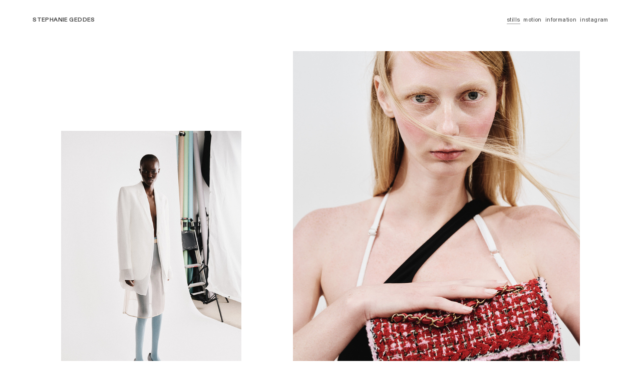

--- FILE ---
content_type: text/html; charset=UTF-8
request_url: https://stephaniegeddes.com/Stills
body_size: 59086
content:
<!DOCTYPE html>
<!-- 

        Running on cargo.site

-->
<html lang="en" data-predefined-style="true" data-css-presets="true" data-css-preset data-typography-preset>
	<head>
<script>
				var __cargo_context__ = 'live';
				var __cargo_js_ver__ = 'c=2837859173';
				var __cargo_maint__ = false;
				
				
			</script>
					<meta http-equiv="X-UA-Compatible" content="IE=edge,chrome=1">
		<meta http-equiv="Content-Type" content="text/html; charset=utf-8">
		<meta name="viewport" content="initial-scale=1.0, maximum-scale=1.0, user-scalable=no">
		
			<meta name="robots" content="index,follow">
		<title>Stills — Stephanie Geddes</title>
		<meta name="description" content="">
				<meta name="twitter:card" content="summary_large_image">
		<meta name="twitter:title" content="Stills — Stephanie Geddes">
		<meta name="twitter:description" content="">
		<meta name="twitter:image" content="https://freight.cargo.site/w/1200/i/2bb674258ee5d810b8cd817d850360c93049fe26a37ccb2738d0aec99aa0bc6c/012625_ModernRoad_-476.jpg">
		<meta property="og:locale" content="en_US">
		<meta property="og:title" content="Stills — Stephanie Geddes">
		<meta property="og:description" content="">
		<meta property="og:url" content="https://stephaniegeddes.com/Stills">
		<meta property="og:image" content="https://freight.cargo.site/w/1200/i/2bb674258ee5d810b8cd817d850360c93049fe26a37ccb2738d0aec99aa0bc6c/012625_ModernRoad_-476.jpg">
		<meta property="og:type" content="website">

		<link rel="preconnect" href="https://static.cargo.site" crossorigin>
		<link rel="preconnect" href="https://freight.cargo.site" crossorigin>
				<link rel="preconnect" href="https://type.cargo.site" crossorigin>

		<!--<link rel="preload" href="https://static.cargo.site/assets/social/IconFont-Regular-0.9.3.woff2" as="font" type="font/woff" crossorigin>-->

		

		<link href="https://freight.cargo.site/t/original/i/9aa59fbbf41499cfc05e4f5f3e8acbfda76618b7249c7fcecf12d0e9730b126a/Favicon.ico" rel="shortcut icon">
		<link href="https://stephaniegeddes.com/rss" rel="alternate" type="application/rss+xml" title="Stephanie Geddes feed">

		<link href="https://stephaniegeddes.com/stylesheet?c=2837859173&1678230960" id="member_stylesheet" rel="stylesheet" type="text/css" />
<style id="">@font-face{font-family:Icons;src:url(https://static.cargo.site/assets/social/IconFont-Regular-0.9.3.woff2);unicode-range:U+E000-E15C,U+F0000,U+FE0E}@font-face{font-family:Icons;src:url(https://static.cargo.site/assets/social/IconFont-Regular-0.9.3.woff2);font-weight:240;unicode-range:U+E000-E15C,U+F0000,U+FE0E}@font-face{font-family:Icons;src:url(https://static.cargo.site/assets/social/IconFont-Regular-0.9.3.woff2);unicode-range:U+E000-E15C,U+F0000,U+FE0E;font-weight:400}@font-face{font-family:Icons;src:url(https://static.cargo.site/assets/social/IconFont-Regular-0.9.3.woff2);unicode-range:U+E000-E15C,U+F0000,U+FE0E;font-weight:600}@font-face{font-family:Icons;src:url(https://static.cargo.site/assets/social/IconFont-Regular-0.9.3.woff2);unicode-range:U+E000-E15C,U+F0000,U+FE0E;font-weight:800}@font-face{font-family:Icons;src:url(https://static.cargo.site/assets/social/IconFont-Regular-0.9.3.woff2);unicode-range:U+E000-E15C,U+F0000,U+FE0E;font-style:italic}@font-face{font-family:Icons;src:url(https://static.cargo.site/assets/social/IconFont-Regular-0.9.3.woff2);unicode-range:U+E000-E15C,U+F0000,U+FE0E;font-weight:200;font-style:italic}@font-face{font-family:Icons;src:url(https://static.cargo.site/assets/social/IconFont-Regular-0.9.3.woff2);unicode-range:U+E000-E15C,U+F0000,U+FE0E;font-weight:400;font-style:italic}@font-face{font-family:Icons;src:url(https://static.cargo.site/assets/social/IconFont-Regular-0.9.3.woff2);unicode-range:U+E000-E15C,U+F0000,U+FE0E;font-weight:600;font-style:italic}@font-face{font-family:Icons;src:url(https://static.cargo.site/assets/social/IconFont-Regular-0.9.3.woff2);unicode-range:U+E000-E15C,U+F0000,U+FE0E;font-weight:800;font-style:italic}body.iconfont-loading,body.iconfont-loading *{color:transparent!important}body{-moz-osx-font-smoothing:grayscale;-webkit-font-smoothing:antialiased;-webkit-text-size-adjust:none}body.no-scroll{overflow:hidden}/*!
 * Content
 */.page{word-wrap:break-word}:focus{outline:0}.pointer-events-none{pointer-events:none}.pointer-events-auto{pointer-events:auto}.pointer-events-none .page_content .audio-player,.pointer-events-none .page_content .shop_product,.pointer-events-none .page_content a,.pointer-events-none .page_content audio,.pointer-events-none .page_content button,.pointer-events-none .page_content details,.pointer-events-none .page_content iframe,.pointer-events-none .page_content img,.pointer-events-none .page_content input,.pointer-events-none .page_content video{pointer-events:auto}.pointer-events-none .page_content *>a,.pointer-events-none .page_content>a{position:relative}s *{text-transform:inherit}#toolset{position:fixed;bottom:10px;right:10px;z-index:8}.mobile #toolset,.template_site_inframe #toolset{display:none}#toolset a{display:block;height:24px;width:24px;margin:0;padding:0;text-decoration:none;background:rgba(0,0,0,.2)}#toolset a:hover{background:rgba(0,0,0,.8)}[data-adminview] #toolset a,[data-adminview] #toolset_admin a{background:rgba(0,0,0,.04);pointer-events:none;cursor:default}#toolset_admin a:active{background:rgba(0,0,0,.7)}#toolset_admin a svg>*{transform:scale(1.1) translate(0,-.5px);transform-origin:50% 50%}#toolset_admin a svg{pointer-events:none;width:100%!important;height:auto!important}#following-container{overflow:auto;-webkit-overflow-scrolling:touch}#following-container iframe{height:100%;width:100%;position:absolute;top:0;left:0;right:0;bottom:0}:root{--following-width:-400px;--following-animation-duration:450ms}@keyframes following-open{0%{transform:translateX(0)}100%{transform:translateX(var(--following-width))}}@keyframes following-open-inverse{0%{transform:translateX(0)}100%{transform:translateX(calc(-1 * var(--following-width)))}}@keyframes following-close{0%{transform:translateX(var(--following-width))}100%{transform:translateX(0)}}@keyframes following-close-inverse{0%{transform:translateX(calc(-1 * var(--following-width)))}100%{transform:translateX(0)}}body.animate-left{animation:following-open var(--following-animation-duration);animation-fill-mode:both;animation-timing-function:cubic-bezier(.24,1,.29,1)}#following-container.animate-left{animation:following-close-inverse var(--following-animation-duration);animation-fill-mode:both;animation-timing-function:cubic-bezier(.24,1,.29,1)}#following-container.animate-left #following-frame{animation:following-close var(--following-animation-duration);animation-fill-mode:both;animation-timing-function:cubic-bezier(.24,1,.29,1)}body.animate-right{animation:following-close var(--following-animation-duration);animation-fill-mode:both;animation-timing-function:cubic-bezier(.24,1,.29,1)}#following-container.animate-right{animation:following-open-inverse var(--following-animation-duration);animation-fill-mode:both;animation-timing-function:cubic-bezier(.24,1,.29,1)}#following-container.animate-right #following-frame{animation:following-open var(--following-animation-duration);animation-fill-mode:both;animation-timing-function:cubic-bezier(.24,1,.29,1)}.slick-slider{position:relative;display:block;-moz-box-sizing:border-box;box-sizing:border-box;-webkit-user-select:none;-moz-user-select:none;-ms-user-select:none;user-select:none;-webkit-touch-callout:none;-khtml-user-select:none;-ms-touch-action:pan-y;touch-action:pan-y;-webkit-tap-highlight-color:transparent}.slick-list{position:relative;display:block;overflow:hidden;margin:0;padding:0}.slick-list:focus{outline:0}.slick-list.dragging{cursor:pointer;cursor:hand}.slick-slider .slick-list,.slick-slider .slick-track{transform:translate3d(0,0,0);will-change:transform}.slick-track{position:relative;top:0;left:0;display:block}.slick-track:after,.slick-track:before{display:table;content:'';width:1px;height:1px;margin-top:-1px;margin-left:-1px}.slick-track:after{clear:both}.slick-loading .slick-track{visibility:hidden}.slick-slide{display:none;float:left;height:100%;min-height:1px}[dir=rtl] .slick-slide{float:right}.content .slick-slide img{display:inline-block}.content .slick-slide img:not(.image-zoom){cursor:pointer}.content .scrub .slick-list,.content .scrub .slick-slide img:not(.image-zoom){cursor:ew-resize}body.slideshow-scrub-dragging *{cursor:ew-resize!important}.content .slick-slide img:not([src]),.content .slick-slide img[src='']{width:100%;height:auto}.slick-slide.slick-loading img{display:none}.slick-slide.dragging img{pointer-events:none}.slick-initialized .slick-slide{display:block}.slick-loading .slick-slide{visibility:hidden}.slick-vertical .slick-slide{display:block;height:auto;border:1px solid transparent}.slick-arrow.slick-hidden{display:none}.slick-arrow{position:absolute;z-index:9;width:0;top:0;height:100%;cursor:pointer;will-change:opacity;-webkit-transition:opacity 333ms cubic-bezier(.4,0,.22,1);transition:opacity 333ms cubic-bezier(.4,0,.22,1)}.slick-arrow.hidden{opacity:0}.slick-arrow svg{position:absolute;width:36px;height:36px;top:0;left:0;right:0;bottom:0;margin:auto;transform:translate(.25px,.25px)}.slick-arrow svg.right-arrow{transform:translate(.25px,.25px) scaleX(-1)}.slick-arrow svg:active{opacity:.75}.slick-arrow svg .arrow-shape{fill:none!important;stroke:#fff;stroke-linecap:square}.slick-arrow svg .arrow-outline{fill:none!important;stroke-width:2.5px;stroke:rgba(0,0,0,.6);stroke-linecap:square}.slick-arrow.slick-next{right:0;text-align:right}.slick-next svg,.wallpaper-navigation .slick-next svg{margin-right:10px}.mobile .slick-next svg{margin-right:10px}.slick-arrow.slick-prev{text-align:left}.slick-prev svg,.wallpaper-navigation .slick-prev svg{margin-left:10px}.mobile .slick-prev svg{margin-left:10px}.loading_animation{display:none;vertical-align:middle;z-index:15;line-height:0;pointer-events:none;border-radius:100%}.loading_animation.hidden{display:none}.loading_animation.pulsing{opacity:0;display:inline-block;animation-delay:.1s;-webkit-animation-delay:.1s;-moz-animation-delay:.1s;animation-duration:12s;animation-iteration-count:infinite;animation:fade-pulse-in .5s ease-in-out;-moz-animation:fade-pulse-in .5s ease-in-out;-webkit-animation:fade-pulse-in .5s ease-in-out;-webkit-animation-fill-mode:forwards;-moz-animation-fill-mode:forwards;animation-fill-mode:forwards}.loading_animation.pulsing.no-delay{animation-delay:0s;-webkit-animation-delay:0s;-moz-animation-delay:0s}.loading_animation div{border-radius:100%}.loading_animation div svg{max-width:100%;height:auto}.loading_animation div,.loading_animation div svg{width:20px;height:20px}.loading_animation.full-width svg{width:100%;height:auto}.loading_animation.full-width.big svg{width:100px;height:100px}.loading_animation div svg>*{fill:#ccc}.loading_animation div{-webkit-animation:spin-loading 12s ease-out;-webkit-animation-iteration-count:infinite;-moz-animation:spin-loading 12s ease-out;-moz-animation-iteration-count:infinite;animation:spin-loading 12s ease-out;animation-iteration-count:infinite}.loading_animation.hidden{display:none}[data-backdrop] .loading_animation{position:absolute;top:15px;left:15px;z-index:99}.loading_animation.position-absolute.middle{top:calc(50% - 10px);left:calc(50% - 10px)}.loading_animation.position-absolute.topleft{top:0;left:0}.loading_animation.position-absolute.middleright{top:calc(50% - 10px);right:1rem}.loading_animation.position-absolute.middleleft{top:calc(50% - 10px);left:1rem}.loading_animation.gray div svg>*{fill:#999}.loading_animation.gray-dark div svg>*{fill:#666}.loading_animation.gray-darker div svg>*{fill:#555}.loading_animation.gray-light div svg>*{fill:#ccc}.loading_animation.white div svg>*{fill:rgba(255,255,255,.85)}.loading_animation.blue div svg>*{fill:#698fff}.loading_animation.inline{display:inline-block;margin-bottom:.5ex}.loading_animation.inline.left{margin-right:.5ex}@-webkit-keyframes fade-pulse-in{0%{opacity:0}50%{opacity:.5}100%{opacity:1}}@-moz-keyframes fade-pulse-in{0%{opacity:0}50%{opacity:.5}100%{opacity:1}}@keyframes fade-pulse-in{0%{opacity:0}50%{opacity:.5}100%{opacity:1}}@-webkit-keyframes pulsate{0%{opacity:1}50%{opacity:0}100%{opacity:1}}@-moz-keyframes pulsate{0%{opacity:1}50%{opacity:0}100%{opacity:1}}@keyframes pulsate{0%{opacity:1}50%{opacity:0}100%{opacity:1}}@-webkit-keyframes spin-loading{0%{transform:rotate(0)}9%{transform:rotate(1050deg)}18%{transform:rotate(-1090deg)}20%{transform:rotate(-1080deg)}23%{transform:rotate(-1080deg)}28%{transform:rotate(-1095deg)}29%{transform:rotate(-1065deg)}34%{transform:rotate(-1080deg)}35%{transform:rotate(-1050deg)}40%{transform:rotate(-1065deg)}41%{transform:rotate(-1035deg)}44%{transform:rotate(-1035deg)}47%{transform:rotate(-2160deg)}50%{transform:rotate(-2160deg)}56%{transform:rotate(45deg)}60%{transform:rotate(45deg)}80%{transform:rotate(6120deg)}100%{transform:rotate(0)}}@keyframes spin-loading{0%{transform:rotate(0)}9%{transform:rotate(1050deg)}18%{transform:rotate(-1090deg)}20%{transform:rotate(-1080deg)}23%{transform:rotate(-1080deg)}28%{transform:rotate(-1095deg)}29%{transform:rotate(-1065deg)}34%{transform:rotate(-1080deg)}35%{transform:rotate(-1050deg)}40%{transform:rotate(-1065deg)}41%{transform:rotate(-1035deg)}44%{transform:rotate(-1035deg)}47%{transform:rotate(-2160deg)}50%{transform:rotate(-2160deg)}56%{transform:rotate(45deg)}60%{transform:rotate(45deg)}80%{transform:rotate(6120deg)}100%{transform:rotate(0)}}[grid-row]{align-items:flex-start;box-sizing:border-box;display:-webkit-box;display:-webkit-flex;display:-ms-flexbox;display:flex;-webkit-flex-wrap:wrap;-ms-flex-wrap:wrap;flex-wrap:wrap}[grid-col]{box-sizing:border-box}[grid-row] [grid-col].empty:after{content:"\0000A0";cursor:text}body.mobile[data-adminview=content-editproject] [grid-row] [grid-col].empty:after{display:none}[grid-col=auto]{-webkit-box-flex:1;-webkit-flex:1;-ms-flex:1;flex:1}[grid-col=x12]{width:100%}[grid-col=x11]{width:50%}[grid-col=x10]{width:33.33%}[grid-col=x9]{width:25%}[grid-col=x8]{width:20%}[grid-col=x7]{width:16.666666667%}[grid-col=x6]{width:14.285714286%}[grid-col=x5]{width:12.5%}[grid-col=x4]{width:11.111111111%}[grid-col=x3]{width:10%}[grid-col=x2]{width:9.090909091%}[grid-col=x1]{width:8.333333333%}[grid-col="1"]{width:8.33333%}[grid-col="2"]{width:16.66667%}[grid-col="3"]{width:25%}[grid-col="4"]{width:33.33333%}[grid-col="5"]{width:41.66667%}[grid-col="6"]{width:50%}[grid-col="7"]{width:58.33333%}[grid-col="8"]{width:66.66667%}[grid-col="9"]{width:75%}[grid-col="10"]{width:83.33333%}[grid-col="11"]{width:91.66667%}[grid-col="12"]{width:100%}body.mobile [grid-responsive] [grid-col]{width:100%;-webkit-box-flex:none;-webkit-flex:none;-ms-flex:none;flex:none}[data-ce-host=true][contenteditable=true] [grid-pad]{pointer-events:none}[data-ce-host=true][contenteditable=true] [grid-pad]>*{pointer-events:auto}[grid-pad="0"]{padding:0}[grid-pad="0.25"]{padding:.125rem}[grid-pad="0.5"]{padding:.25rem}[grid-pad="0.75"]{padding:.375rem}[grid-pad="1"]{padding:.5rem}[grid-pad="1.25"]{padding:.625rem}[grid-pad="1.5"]{padding:.75rem}[grid-pad="1.75"]{padding:.875rem}[grid-pad="2"]{padding:1rem}[grid-pad="2.5"]{padding:1.25rem}[grid-pad="3"]{padding:1.5rem}[grid-pad="3.5"]{padding:1.75rem}[grid-pad="4"]{padding:2rem}[grid-pad="5"]{padding:2.5rem}[grid-pad="6"]{padding:3rem}[grid-pad="7"]{padding:3.5rem}[grid-pad="8"]{padding:4rem}[grid-pad="9"]{padding:4.5rem}[grid-pad="10"]{padding:5rem}[grid-gutter="0"]{margin:0}[grid-gutter="0.5"]{margin:-.25rem}[grid-gutter="1"]{margin:-.5rem}[grid-gutter="1.5"]{margin:-.75rem}[grid-gutter="2"]{margin:-1rem}[grid-gutter="2.5"]{margin:-1.25rem}[grid-gutter="3"]{margin:-1.5rem}[grid-gutter="3.5"]{margin:-1.75rem}[grid-gutter="4"]{margin:-2rem}[grid-gutter="5"]{margin:-2.5rem}[grid-gutter="6"]{margin:-3rem}[grid-gutter="7"]{margin:-3.5rem}[grid-gutter="8"]{margin:-4rem}[grid-gutter="10"]{margin:-5rem}[grid-gutter="12"]{margin:-6rem}[grid-gutter="14"]{margin:-7rem}[grid-gutter="16"]{margin:-8rem}[grid-gutter="18"]{margin:-9rem}[grid-gutter="20"]{margin:-10rem}small{max-width:100%;text-decoration:inherit}img:not([src]),img[src='']{outline:1px solid rgba(177,177,177,.4);outline-offset:-1px;content:url([data-uri])}img.image-zoom{cursor:-webkit-zoom-in;cursor:-moz-zoom-in;cursor:zoom-in}#imprimatur{color:#333;font-size:10px;font-family:-apple-system,BlinkMacSystemFont,"Segoe UI",Roboto,Oxygen,Ubuntu,Cantarell,"Open Sans","Helvetica Neue",sans-serif,"Sans Serif",Icons;/*!System*/position:fixed;opacity:.3;right:-28px;bottom:160px;transform:rotate(270deg);-ms-transform:rotate(270deg);-webkit-transform:rotate(270deg);z-index:8;text-transform:uppercase;color:#999;opacity:.5;padding-bottom:2px;text-decoration:none}.mobile #imprimatur{display:none}bodycopy cargo-link a{font-family:-apple-system,BlinkMacSystemFont,"Segoe UI",Roboto,Oxygen,Ubuntu,Cantarell,"Open Sans","Helvetica Neue",sans-serif,"Sans Serif",Icons;/*!System*/font-size:12px;font-style:normal;font-weight:400;transform:rotate(270deg);text-decoration:none;position:fixed!important;right:-27px;bottom:100px;text-decoration:none;letter-spacing:normal;background:0 0;border:0;border-bottom:0;outline:0}/*! PhotoSwipe Default UI CSS by Dmitry Semenov | photoswipe.com | MIT license */.pswp--has_mouse .pswp__button--arrow--left,.pswp--has_mouse .pswp__button--arrow--right,.pswp__ui{visibility:visible}.pswp--minimal--dark .pswp__top-bar,.pswp__button{background:0 0}.pswp,.pswp__bg,.pswp__container,.pswp__img--placeholder,.pswp__zoom-wrap,.quick-view-navigation{-webkit-backface-visibility:hidden}.pswp__button{cursor:pointer;opacity:1;-webkit-appearance:none;transition:opacity .2s;-webkit-box-shadow:none;box-shadow:none}.pswp__button-close>svg{top:10px;right:10px;margin-left:auto}.pswp--touch .quick-view-navigation{display:none}.pswp__ui{-webkit-font-smoothing:auto;opacity:1;z-index:1550}.quick-view-navigation{will-change:opacity;-webkit-transition:opacity 333ms cubic-bezier(.4,0,.22,1);transition:opacity 333ms cubic-bezier(.4,0,.22,1)}.quick-view-navigation .pswp__group .pswp__button{pointer-events:auto}.pswp__button>svg{position:absolute;width:36px;height:36px}.quick-view-navigation .pswp__group:active svg{opacity:.75}.pswp__button svg .shape-shape{fill:#fff}.pswp__button svg .shape-outline{fill:#000}.pswp__button-prev>svg{top:0;bottom:0;left:10px;margin:auto}.pswp__button-next>svg{top:0;bottom:0;right:10px;margin:auto}.quick-view-navigation .pswp__group .pswp__button-prev{position:absolute;left:0;top:0;width:0;height:100%}.quick-view-navigation .pswp__group .pswp__button-next{position:absolute;right:0;top:0;width:0;height:100%}.quick-view-navigation .close-button,.quick-view-navigation .left-arrow,.quick-view-navigation .right-arrow{transform:translate(.25px,.25px)}.quick-view-navigation .right-arrow{transform:translate(.25px,.25px) scaleX(-1)}.pswp__button svg .shape-outline{fill:transparent!important;stroke:#000;stroke-width:2.5px;stroke-linecap:square}.pswp__button svg .shape-shape{fill:transparent!important;stroke:#fff;stroke-width:1.5px;stroke-linecap:square}.pswp__bg,.pswp__scroll-wrap,.pswp__zoom-wrap{width:100%;position:absolute}.quick-view-navigation .pswp__group .pswp__button-close{margin:0}.pswp__container,.pswp__item,.pswp__zoom-wrap{right:0;bottom:0;top:0;position:absolute;left:0}.pswp__ui--hidden .pswp__button{opacity:.001}.pswp__ui--hidden .pswp__button,.pswp__ui--hidden .pswp__button *{pointer-events:none}.pswp .pswp__ui.pswp__ui--displaynone{display:none}.pswp__element--disabled{display:none!important}/*! PhotoSwipe main CSS by Dmitry Semenov | photoswipe.com | MIT license */.pswp{position:fixed;display:none;height:100%;width:100%;top:0;left:0;right:0;bottom:0;margin:auto;-ms-touch-action:none;touch-action:none;z-index:9999999;-webkit-text-size-adjust:100%;line-height:initial;letter-spacing:initial;outline:0}.pswp img{max-width:none}.pswp--zoom-disabled .pswp__img{cursor:default!important}.pswp--animate_opacity{opacity:.001;will-change:opacity;-webkit-transition:opacity 333ms cubic-bezier(.4,0,.22,1);transition:opacity 333ms cubic-bezier(.4,0,.22,1)}.pswp--open{display:block}.pswp--zoom-allowed .pswp__img{cursor:-webkit-zoom-in;cursor:-moz-zoom-in;cursor:zoom-in}.pswp--zoomed-in .pswp__img{cursor:-webkit-grab;cursor:-moz-grab;cursor:grab}.pswp--dragging .pswp__img{cursor:-webkit-grabbing;cursor:-moz-grabbing;cursor:grabbing}.pswp__bg{left:0;top:0;height:100%;opacity:0;transform:translateZ(0);will-change:opacity}.pswp__scroll-wrap{left:0;top:0;height:100%}.pswp__container,.pswp__zoom-wrap{-ms-touch-action:none;touch-action:none}.pswp__container,.pswp__img{-webkit-user-select:none;-moz-user-select:none;-ms-user-select:none;user-select:none;-webkit-tap-highlight-color:transparent;-webkit-touch-callout:none}.pswp__zoom-wrap{-webkit-transform-origin:left top;-ms-transform-origin:left top;transform-origin:left top;-webkit-transition:-webkit-transform 222ms cubic-bezier(.4,0,.22,1);transition:transform 222ms cubic-bezier(.4,0,.22,1)}.pswp__bg{-webkit-transition:opacity 222ms cubic-bezier(.4,0,.22,1);transition:opacity 222ms cubic-bezier(.4,0,.22,1)}.pswp--animated-in .pswp__bg,.pswp--animated-in .pswp__zoom-wrap{-webkit-transition:none;transition:none}.pswp--hide-overflow .pswp__scroll-wrap,.pswp--hide-overflow.pswp{overflow:hidden}.pswp__img{position:absolute;width:auto;height:auto;top:0;left:0}.pswp__img--placeholder--blank{background:#222}.pswp--ie .pswp__img{width:100%!important;height:auto!important;left:0;top:0}.pswp__ui--idle{opacity:0}.pswp__error-msg{position:absolute;left:0;top:50%;width:100%;text-align:center;font-size:14px;line-height:16px;margin-top:-8px;color:#ccc}.pswp__error-msg a{color:#ccc;text-decoration:underline}.pswp__error-msg{font-family:-apple-system,BlinkMacSystemFont,"Segoe UI",Roboto,Oxygen,Ubuntu,Cantarell,"Open Sans","Helvetica Neue",sans-serif}.quick-view.mouse-down .iframe-item{pointer-events:none!important}.quick-view-caption-positioner{pointer-events:none;width:100%;height:100%}.quick-view-caption-wrapper{margin:auto;position:absolute;bottom:0;left:0;right:0}.quick-view-horizontal-align-left .quick-view-caption-wrapper{margin-left:0}.quick-view-horizontal-align-right .quick-view-caption-wrapper{margin-right:0}[data-quick-view-caption]{transition:.1s opacity ease-in-out;position:absolute;bottom:0;left:0;right:0}.quick-view-horizontal-align-left [data-quick-view-caption]{text-align:left}.quick-view-horizontal-align-right [data-quick-view-caption]{text-align:right}.quick-view-caption{transition:.1s opacity ease-in-out}.quick-view-caption>*{display:inline-block}.quick-view-caption *{pointer-events:auto}.quick-view-caption.hidden{opacity:0}.shop_product .dropdown_wrapper{flex:0 0 100%;position:relative}.shop_product select{appearance:none;-moz-appearance:none;-webkit-appearance:none;outline:0;-webkit-font-smoothing:antialiased;-moz-osx-font-smoothing:grayscale;cursor:pointer;border-radius:0;white-space:nowrap;overflow:hidden!important;text-overflow:ellipsis}.shop_product select.dropdown::-ms-expand{display:none}.shop_product a{cursor:pointer;border-bottom:none;text-decoration:none}.shop_product a.out-of-stock{pointer-events:none}body.audio-player-dragging *{cursor:ew-resize!important}.audio-player{display:inline-flex;flex:1 0 calc(100% - 2px);width:calc(100% - 2px)}.audio-player .button{height:100%;flex:0 0 3.3rem;display:flex}.audio-player .separator{left:3.3rem;height:100%}.audio-player .buffer{width:0%;height:100%;transition:left .3s linear,width .3s linear}.audio-player.seeking .buffer{transition:left 0s,width 0s}.audio-player.seeking{user-select:none;-webkit-user-select:none;cursor:ew-resize}.audio-player.seeking *{user-select:none;-webkit-user-select:none;cursor:ew-resize}.audio-player .bar{overflow:hidden;display:flex;justify-content:space-between;align-content:center;flex-grow:1}.audio-player .progress{width:0%;height:100%;transition:width .3s linear}.audio-player.seeking .progress{transition:width 0s}.audio-player .pause,.audio-player .play{cursor:pointer;height:100%}.audio-player .note-icon{margin:auto 0;order:2;flex:0 1 auto}.audio-player .title{white-space:nowrap;overflow:hidden;text-overflow:ellipsis;pointer-events:none;user-select:none;padding:.5rem 0 .5rem 1rem;margin:auto auto auto 0;flex:0 3 auto;min-width:0;width:100%}.audio-player .total-time{flex:0 1 auto;margin:auto 0}.audio-player .current-time,.audio-player .play-text{flex:0 1 auto;margin:auto 0}.audio-player .stream-anim{user-select:none;margin:auto auto auto 0}.audio-player .stream-anim span{display:inline-block}.audio-player .buffer,.audio-player .current-time,.audio-player .note-svg,.audio-player .play-text,.audio-player .separator,.audio-player .total-time{user-select:none;pointer-events:none}.audio-player .buffer,.audio-player .play-text,.audio-player .progress{position:absolute}.audio-player,.audio-player .bar,.audio-player .button,.audio-player .current-time,.audio-player .note-icon,.audio-player .pause,.audio-player .play,.audio-player .total-time{position:relative}body.mobile .audio-player,body.mobile .audio-player *{-webkit-touch-callout:none}#standalone-admin-frame{border:0;width:400px;position:absolute;right:0;top:0;height:100vh;z-index:99}body[standalone-admin=true] #standalone-admin-frame{transform:translate(0,0)}body[standalone-admin=true] .main_container{width:calc(100% - 400px)}body[standalone-admin=false] #standalone-admin-frame{transform:translate(100%,0)}body[standalone-admin=false] .main_container{width:100%}.toggle_standaloneAdmin{position:fixed;top:0;right:400px;height:40px;width:40px;z-index:999;cursor:pointer;background-color:rgba(0,0,0,.4)}.toggle_standaloneAdmin:active{opacity:.7}body[standalone-admin=false] .toggle_standaloneAdmin{right:0}.toggle_standaloneAdmin *{color:#fff;fill:#fff}.toggle_standaloneAdmin svg{padding:6px;width:100%;height:100%;opacity:.85}body[standalone-admin=false] .toggle_standaloneAdmin #close,body[standalone-admin=true] .toggle_standaloneAdmin #backdropsettings{display:none}.toggle_standaloneAdmin>div{width:100%;height:100%}#admin_toggle_button{position:fixed;top:50%;transform:translate(0,-50%);right:400px;height:36px;width:12px;z-index:999;cursor:pointer;background-color:rgba(0,0,0,.09);padding-left:2px;margin-right:5px}#admin_toggle_button .bar{content:'';background:rgba(0,0,0,.09);position:fixed;width:5px;bottom:0;top:0;z-index:10}#admin_toggle_button:active{background:rgba(0,0,0,.065)}#admin_toggle_button *{color:#fff;fill:#fff}#admin_toggle_button svg{padding:0;width:16px;height:36px;margin-left:1px;opacity:1}#admin_toggle_button svg *{fill:#fff;opacity:1}#admin_toggle_button[data-state=closed] .toggle_admin_close{display:none}#admin_toggle_button[data-state=closed],#admin_toggle_button[data-state=closed] .toggle_admin_open{width:20px;cursor:pointer;margin:0}#admin_toggle_button[data-state=closed] svg{margin-left:2px}#admin_toggle_button[data-state=open] .toggle_admin_open{display:none}select,select *{text-rendering:auto!important}b b{font-weight:inherit}*{-webkit-box-sizing:border-box;-moz-box-sizing:border-box;box-sizing:border-box}customhtml>*{position:relative;z-index:10}body,html{min-height:100vh;margin:0;padding:0}html{touch-action:manipulation;position:relative;background-color:#fff}.main_container{min-height:100vh;width:100%;overflow:hidden}.container{display:-webkit-box;display:-webkit-flex;display:-moz-box;display:-ms-flexbox;display:flex;-webkit-flex-wrap:wrap;-moz-flex-wrap:wrap;-ms-flex-wrap:wrap;flex-wrap:wrap;max-width:100%;width:100%;overflow:visible}.container{align-items:flex-start;-webkit-align-items:flex-start}.page{z-index:2}.page ul li>text-limit{display:block}.content,.content_container,.pinned{-webkit-flex:1 0 auto;-moz-flex:1 0 auto;-ms-flex:1 0 auto;flex:1 0 auto;max-width:100%}.content_container{width:100%}.content_container.full_height{min-height:100vh}.page_background{position:absolute;top:0;left:0;width:100%;height:100%}.page_container{position:relative;overflow:visible;width:100%}.backdrop{position:absolute;top:0;z-index:1;width:100%;height:100%;max-height:100vh}.backdrop>div{position:absolute;top:0;left:0;width:100%;height:100%;-webkit-backface-visibility:hidden;backface-visibility:hidden;transform:translate3d(0,0,0);contain:strict}[data-backdrop].backdrop>div[data-overflowing]{max-height:100vh;position:absolute;top:0;left:0}body.mobile [split-responsive]{display:flex;flex-direction:column}body.mobile [split-responsive] .container{width:100%;order:2}body.mobile [split-responsive] .backdrop{position:relative;height:50vh;width:100%;order:1}body.mobile [split-responsive] [data-auxiliary].backdrop{position:absolute;height:50vh;width:100%;order:1}.page{position:relative;z-index:2}img[data-align=left]{float:left}img[data-align=right]{float:right}[data-rotation]{transform-origin:center center}.content .page_content:not([contenteditable=true]) [data-draggable]{pointer-events:auto!important;backface-visibility:hidden}.preserve-3d{-moz-transform-style:preserve-3d;transform-style:preserve-3d}.content .page_content:not([contenteditable=true]) [data-draggable] iframe{pointer-events:none!important}.dragging-active iframe{pointer-events:none!important}.content .page_content:not([contenteditable=true]) [data-draggable]:active{opacity:1}.content .scroll-transition-fade{transition:transform 1s ease-in-out,opacity .8s ease-in-out}.content .scroll-transition-fade.below-viewport{opacity:0;transform:translateY(40px)}.mobile.full_width .page_container:not([split-layout]) .container_width{width:100%}[data-view=pinned_bottom] .bottom_pin_invisibility{visibility:hidden}.pinned{position:relative;width:100%}.pinned .page_container.accommodate:not(.fixed):not(.overlay){z-index:2}.pinned .page_container.overlay{position:absolute;z-index:4}.pinned .page_container.overlay.fixed{position:fixed}.pinned .page_container.overlay.fixed .page{max-height:100vh;-webkit-overflow-scrolling:touch}.pinned .page_container.overlay.fixed .page.allow-scroll{overflow-y:auto;overflow-x:hidden}.pinned .page_container.overlay.fixed .page.allow-scroll{align-items:flex-start;-webkit-align-items:flex-start}.pinned .page_container .page.allow-scroll::-webkit-scrollbar{width:0;background:0 0;display:none}.pinned.pinned_top .page_container.overlay{left:0;top:0}.pinned.pinned_bottom .page_container.overlay{left:0;bottom:0}div[data-container=set]:empty{margin-top:1px}.thumbnails{position:relative;z-index:1}[thumbnails=grid]{align-items:baseline}[thumbnails=justify] .thumbnail{box-sizing:content-box}[thumbnails][data-padding-zero] .thumbnail{margin-bottom:-1px}[thumbnails=montessori] .thumbnail{pointer-events:auto;position:absolute}[thumbnails] .thumbnail>a{display:block;text-decoration:none}[thumbnails=montessori]{height:0}[thumbnails][data-resizing],[thumbnails][data-resizing] *{cursor:nwse-resize}[thumbnails] .thumbnail .resize-handle{cursor:nwse-resize;width:26px;height:26px;padding:5px;position:absolute;opacity:.75;right:-1px;bottom:-1px;z-index:100}[thumbnails][data-resizing] .resize-handle{display:none}[thumbnails] .thumbnail .resize-handle svg{position:absolute;top:0;left:0}[thumbnails] .thumbnail .resize-handle:hover{opacity:1}[data-can-move].thumbnail .resize-handle svg .resize_path_outline{fill:#fff}[data-can-move].thumbnail .resize-handle svg .resize_path{fill:#000}[thumbnails=montessori] .thumbnail_sizer{height:0;width:100%;position:relative;padding-bottom:100%;pointer-events:none}[thumbnails] .thumbnail img{display:block;min-height:3px;margin-bottom:0}[thumbnails] .thumbnail img:not([src]),img[src=""]{margin:0!important;width:100%;min-height:3px;height:100%!important;position:absolute}[aspect-ratio="1x1"].thumb_image{height:0;padding-bottom:100%;overflow:hidden}[aspect-ratio="4x3"].thumb_image{height:0;padding-bottom:75%;overflow:hidden}[aspect-ratio="16x9"].thumb_image{height:0;padding-bottom:56.25%;overflow:hidden}[thumbnails] .thumb_image{width:100%;position:relative}[thumbnails][thumbnail-vertical-align=top]{align-items:flex-start}[thumbnails][thumbnail-vertical-align=middle]{align-items:center}[thumbnails][thumbnail-vertical-align=bottom]{align-items:baseline}[thumbnails][thumbnail-horizontal-align=left]{justify-content:flex-start}[thumbnails][thumbnail-horizontal-align=middle]{justify-content:center}[thumbnails][thumbnail-horizontal-align=right]{justify-content:flex-end}.thumb_image.default_image>svg{position:absolute;top:0;left:0;bottom:0;right:0;width:100%;height:100%}.thumb_image.default_image{outline:1px solid #ccc;outline-offset:-1px;position:relative}.mobile.full_width [data-view=Thumbnail] .thumbnails_width{width:100%}.content [data-draggable] a:active,.content [data-draggable] img:active{opacity:initial}.content .draggable-dragging{opacity:initial}[data-draggable].draggable_visible{visibility:visible}[data-draggable].draggable_hidden{visibility:hidden}.gallery_card [data-draggable],.marquee [data-draggable]{visibility:inherit}[data-draggable]{visibility:visible;background-color:rgba(0,0,0,.003)}#site_menu_panel_container .image-gallery:not(.initialized){height:0;padding-bottom:100%;min-height:initial}.image-gallery:not(.initialized){min-height:100vh;visibility:hidden;width:100%}.image-gallery .gallery_card img{display:block;width:100%;height:auto}.image-gallery .gallery_card{transform-origin:center}.image-gallery .gallery_card.dragging{opacity:.1;transform:initial!important}.image-gallery:not([image-gallery=slideshow]) .gallery_card iframe:only-child,.image-gallery:not([image-gallery=slideshow]) .gallery_card video:only-child{width:100%;height:100%;top:0;left:0;position:absolute}.image-gallery[image-gallery=slideshow] .gallery_card video[muted][autoplay]:not([controls]),.image-gallery[image-gallery=slideshow] .gallery_card video[muted][data-autoplay]:not([controls]){pointer-events:none}.image-gallery [image-gallery-pad="0"] video:only-child{object-fit:cover;height:calc(100% + 1px)}div.image-gallery>a,div.image-gallery>iframe,div.image-gallery>img,div.image-gallery>video{display:none}[image-gallery-row]{align-items:flex-start;box-sizing:border-box;display:-webkit-box;display:-webkit-flex;display:-ms-flexbox;display:flex;-webkit-flex-wrap:wrap;-ms-flex-wrap:wrap;flex-wrap:wrap}.image-gallery .gallery_card_image{width:100%;position:relative}[data-predefined-style=true] .image-gallery a.gallery_card{display:block;border:none}[image-gallery-col]{box-sizing:border-box}[image-gallery-col=x12]{width:100%}[image-gallery-col=x11]{width:50%}[image-gallery-col=x10]{width:33.33%}[image-gallery-col=x9]{width:25%}[image-gallery-col=x8]{width:20%}[image-gallery-col=x7]{width:16.666666667%}[image-gallery-col=x6]{width:14.285714286%}[image-gallery-col=x5]{width:12.5%}[image-gallery-col=x4]{width:11.111111111%}[image-gallery-col=x3]{width:10%}[image-gallery-col=x2]{width:9.090909091%}[image-gallery-col=x1]{width:8.333333333%}.content .page_content [image-gallery-pad].image-gallery{pointer-events:none}.content .page_content [image-gallery-pad].image-gallery .gallery_card_image>*,.content .page_content [image-gallery-pad].image-gallery .gallery_image_caption{pointer-events:auto}.content .page_content [image-gallery-pad="0"]{padding:0}.content .page_content [image-gallery-pad="0.25"]{padding:.125rem}.content .page_content [image-gallery-pad="0.5"]{padding:.25rem}.content .page_content [image-gallery-pad="0.75"]{padding:.375rem}.content .page_content [image-gallery-pad="1"]{padding:.5rem}.content .page_content [image-gallery-pad="1.25"]{padding:.625rem}.content .page_content [image-gallery-pad="1.5"]{padding:.75rem}.content .page_content [image-gallery-pad="1.75"]{padding:.875rem}.content .page_content [image-gallery-pad="2"]{padding:1rem}.content .page_content [image-gallery-pad="2.5"]{padding:1.25rem}.content .page_content [image-gallery-pad="3"]{padding:1.5rem}.content .page_content [image-gallery-pad="3.5"]{padding:1.75rem}.content .page_content [image-gallery-pad="4"]{padding:2rem}.content .page_content [image-gallery-pad="5"]{padding:2.5rem}.content .page_content [image-gallery-pad="6"]{padding:3rem}.content .page_content [image-gallery-pad="7"]{padding:3.5rem}.content .page_content [image-gallery-pad="8"]{padding:4rem}.content .page_content [image-gallery-pad="9"]{padding:4.5rem}.content .page_content [image-gallery-pad="10"]{padding:5rem}.content .page_content [image-gallery-gutter="0"]{margin:0}.content .page_content [image-gallery-gutter="0.5"]{margin:-.25rem}.content .page_content [image-gallery-gutter="1"]{margin:-.5rem}.content .page_content [image-gallery-gutter="1.5"]{margin:-.75rem}.content .page_content [image-gallery-gutter="2"]{margin:-1rem}.content .page_content [image-gallery-gutter="2.5"]{margin:-1.25rem}.content .page_content [image-gallery-gutter="3"]{margin:-1.5rem}.content .page_content [image-gallery-gutter="3.5"]{margin:-1.75rem}.content .page_content [image-gallery-gutter="4"]{margin:-2rem}.content .page_content [image-gallery-gutter="5"]{margin:-2.5rem}.content .page_content [image-gallery-gutter="6"]{margin:-3rem}.content .page_content [image-gallery-gutter="7"]{margin:-3.5rem}.content .page_content [image-gallery-gutter="8"]{margin:-4rem}.content .page_content [image-gallery-gutter="10"]{margin:-5rem}.content .page_content [image-gallery-gutter="12"]{margin:-6rem}.content .page_content [image-gallery-gutter="14"]{margin:-7rem}.content .page_content [image-gallery-gutter="16"]{margin:-8rem}.content .page_content [image-gallery-gutter="18"]{margin:-9rem}.content .page_content [image-gallery-gutter="20"]{margin:-10rem}[image-gallery=slideshow]:not(.initialized)>*{min-height:1px;opacity:0;min-width:100%}[image-gallery=slideshow][data-constrained-by=height] [image-gallery-vertical-align].slick-track{align-items:flex-start}[image-gallery=slideshow] img.image-zoom:active{opacity:initial}[image-gallery=slideshow].slick-initialized .gallery_card{pointer-events:none}[image-gallery=slideshow].slick-initialized .gallery_card.slick-current{pointer-events:auto}[image-gallery=slideshow] .gallery_card:not(.has_caption){line-height:0}.content .page_content [image-gallery=slideshow].image-gallery>*{pointer-events:auto}.content [image-gallery=slideshow].image-gallery.slick-initialized .gallery_card{overflow:hidden;margin:0;display:flex;flex-flow:row wrap;flex-shrink:0}.content [image-gallery=slideshow].image-gallery.slick-initialized .gallery_card.slick-current{overflow:visible}[image-gallery=slideshow] .gallery_image_caption{opacity:1;transition:opacity .3s;-webkit-transition:opacity .3s;width:100%;margin-left:auto;margin-right:auto;clear:both}[image-gallery-horizontal-align=left] .gallery_image_caption{text-align:left}[image-gallery-horizontal-align=middle] .gallery_image_caption{text-align:center}[image-gallery-horizontal-align=right] .gallery_image_caption{text-align:right}[image-gallery=slideshow][data-slideshow-in-transition] .gallery_image_caption{opacity:0;transition:opacity .3s;-webkit-transition:opacity .3s}[image-gallery=slideshow] .gallery_card_image{width:initial;margin:0;display:inline-block}[image-gallery=slideshow] .gallery_card img{margin:0;display:block}[image-gallery=slideshow][data-exploded]{align-items:flex-start;box-sizing:border-box;display:-webkit-box;display:-webkit-flex;display:-ms-flexbox;display:flex;-webkit-flex-wrap:wrap;-ms-flex-wrap:wrap;flex-wrap:wrap;justify-content:flex-start;align-content:flex-start}[image-gallery=slideshow][data-exploded] .gallery_card{padding:1rem;width:16.666%}[image-gallery=slideshow][data-exploded] .gallery_card_image{height:0;display:block;width:100%}[image-gallery=grid]{align-items:baseline}[image-gallery=grid] .gallery_card.has_caption .gallery_card_image{display:block}[image-gallery=grid] [image-gallery-pad="0"].gallery_card{margin-bottom:-1px}[image-gallery=grid] .gallery_card img{margin:0}[image-gallery=columns] .gallery_card img{margin:0}[image-gallery=justify]{align-items:flex-start}[image-gallery=justify] .gallery_card img{margin:0}[image-gallery=montessori][image-gallery-row]{display:block}[image-gallery=montessori] a.gallery_card,[image-gallery=montessori] div.gallery_card{position:absolute;pointer-events:auto}[image-gallery=montessori][data-can-move] .gallery_card,[image-gallery=montessori][data-can-move] .gallery_card .gallery_card_image,[image-gallery=montessori][data-can-move] .gallery_card .gallery_card_image>*{cursor:move}[image-gallery=montessori]{position:relative;height:0}[image-gallery=freeform] .gallery_card{position:relative}[image-gallery=freeform] [image-gallery-pad="0"].gallery_card{margin-bottom:-1px}[image-gallery-vertical-align]{display:flex;flex-flow:row wrap}[image-gallery-vertical-align].slick-track{display:flex;flex-flow:row nowrap}.image-gallery .slick-list{margin-bottom:-.3px}[image-gallery-vertical-align=top]{align-content:flex-start;align-items:flex-start}[image-gallery-vertical-align=middle]{align-items:center;align-content:center}[image-gallery-vertical-align=bottom]{align-content:flex-end;align-items:flex-end}[image-gallery-horizontal-align=left]{justify-content:flex-start}[image-gallery-horizontal-align=middle]{justify-content:center}[image-gallery-horizontal-align=right]{justify-content:flex-end}.image-gallery[data-resizing],.image-gallery[data-resizing] *{cursor:nwse-resize!important}.image-gallery .gallery_card .resize-handle,.image-gallery .gallery_card .resize-handle *{cursor:nwse-resize!important}.image-gallery .gallery_card .resize-handle{width:26px;height:26px;padding:5px;position:absolute;opacity:.75;right:-1px;bottom:-1px;z-index:10}.image-gallery[data-resizing] .resize-handle{display:none}.image-gallery .gallery_card .resize-handle svg{cursor:nwse-resize!important;position:absolute;top:0;left:0}.image-gallery .gallery_card .resize-handle:hover{opacity:1}[data-can-move].gallery_card .resize-handle svg .resize_path_outline{fill:#fff}[data-can-move].gallery_card .resize-handle svg .resize_path{fill:#000}[image-gallery=montessori] .thumbnail_sizer{height:0;width:100%;position:relative;padding-bottom:100%;pointer-events:none}#site_menu_button{display:block;text-decoration:none;pointer-events:auto;z-index:9;vertical-align:top;cursor:pointer;box-sizing:content-box;font-family:Icons}#site_menu_button.custom_icon{padding:0;line-height:0}#site_menu_button.custom_icon img{width:100%;height:auto}#site_menu_wrapper.disabled #site_menu_button{display:none}#site_menu_wrapper.mobile_only #site_menu_button{display:none}body.mobile #site_menu_wrapper.mobile_only:not(.disabled) #site_menu_button:not(.active){display:block}#site_menu_panel_container[data-type=cargo_menu] #site_menu_panel{display:block;position:fixed;top:0;right:0;bottom:0;left:0;z-index:10;cursor:default}.site_menu{pointer-events:auto;position:absolute;z-index:11;top:0;bottom:0;line-height:0;max-width:400px;min-width:300px;font-size:20px;text-align:left;background:rgba(20,20,20,.95);padding:20px 30px 90px 30px;overflow-y:auto;overflow-x:hidden;display:-webkit-box;display:-webkit-flex;display:-ms-flexbox;display:flex;-webkit-box-orient:vertical;-webkit-box-direction:normal;-webkit-flex-direction:column;-ms-flex-direction:column;flex-direction:column;-webkit-box-pack:start;-webkit-justify-content:flex-start;-ms-flex-pack:start;justify-content:flex-start}body.mobile #site_menu_wrapper .site_menu{-webkit-overflow-scrolling:touch;min-width:auto;max-width:100%;width:100%;padding:20px}#site_menu_wrapper[data-sitemenu-position=bottom-left] #site_menu,#site_menu_wrapper[data-sitemenu-position=top-left] #site_menu{left:0}#site_menu_wrapper[data-sitemenu-position=bottom-right] #site_menu,#site_menu_wrapper[data-sitemenu-position=top-right] #site_menu{right:0}#site_menu_wrapper[data-type=page] .site_menu{right:0;left:0;width:100%;padding:0;margin:0;background:0 0}.site_menu_wrapper.open .site_menu{display:block}.site_menu div{display:block}.site_menu a{text-decoration:none;display:inline-block;color:rgba(255,255,255,.75);max-width:100%;overflow:hidden;white-space:nowrap;text-overflow:ellipsis;line-height:1.4}.site_menu div a.active{color:rgba(255,255,255,.4)}.site_menu div.set-link>a{font-weight:700}.site_menu div.hidden{display:none}.site_menu .close{display:block;position:absolute;top:0;right:10px;font-size:60px;line-height:50px;font-weight:200;color:rgba(255,255,255,.4);cursor:pointer;user-select:none}#site_menu_panel_container .page_container{position:relative;overflow:hidden;background:0 0;z-index:2}#site_menu_panel_container .site_menu_page_wrapper{position:fixed;top:0;left:0;overflow-y:auto;-webkit-overflow-scrolling:touch;height:100%;width:100%;z-index:100}#site_menu_panel_container .site_menu_page_wrapper .backdrop{pointer-events:none}#site_menu_panel_container #site_menu_page_overlay{position:fixed;top:0;right:0;bottom:0;left:0;cursor:default;z-index:1}#shop_button{display:block;text-decoration:none;pointer-events:auto;z-index:9;vertical-align:top;cursor:pointer;box-sizing:content-box;font-family:Icons}#shop_button.custom_icon{padding:0;line-height:0}#shop_button.custom_icon img{width:100%;height:auto}#shop_button.disabled{display:none}.loading[data-loading]{display:none;position:fixed;bottom:8px;left:8px;z-index:100}.new_site_button_wrapper{font-size:1.8rem;font-weight:400;color:rgba(0,0,0,.85);font-family:-apple-system,BlinkMacSystemFont,'Segoe UI',Roboto,Oxygen,Ubuntu,Cantarell,'Open Sans','Helvetica Neue',sans-serif,'Sans Serif',Icons;font-style:normal;line-height:1.4;color:#fff;position:fixed;bottom:0;right:0;z-index:999}body.template_site #toolset{display:none!important}body.mobile .new_site_button{display:none}.new_site_button{display:flex;height:44px;cursor:pointer}.new_site_button .plus{width:44px;height:100%}.new_site_button .plus svg{width:100%;height:100%}.new_site_button .plus svg line{stroke:#000;stroke-width:2px}.new_site_button .plus:after,.new_site_button .plus:before{content:'';width:30px;height:2px}.new_site_button .text{background:#0fce83;display:none;padding:7.5px 15px 7.5px 15px;height:100%;font-size:20px;color:#222}.new_site_button:active{opacity:.8}.new_site_button.show_full .text{display:block}.new_site_button.show_full .plus{display:none}html:not(.admin-wrapper) .template_site #confirm_modal [data-progress] .progress-indicator:after{content:'Generating Site...';padding:7.5px 15px;right:-200px;color:#000}bodycopy svg.marker-overlay,bodycopy svg.marker-overlay *{transform-origin:0 0;-webkit-transform-origin:0 0;box-sizing:initial}bodycopy svg#svgroot{box-sizing:initial}bodycopy svg.marker-overlay{padding:inherit;position:absolute;left:0;top:0;width:100%;height:100%;min-height:1px;overflow:visible;pointer-events:none;z-index:999}bodycopy svg.marker-overlay *{pointer-events:initial}bodycopy svg.marker-overlay text{letter-spacing:initial}bodycopy svg.marker-overlay a{cursor:pointer}.marquee:not(.torn-down){overflow:hidden;width:100%;position:relative;padding-bottom:.25em;padding-top:.25em;margin-bottom:-.25em;margin-top:-.25em;contain:layout}.marquee .marquee_contents{will-change:transform;display:flex;flex-direction:column}.marquee[behavior][direction].torn-down{white-space:normal}.marquee[behavior=bounce] .marquee_contents{display:block;float:left;clear:both}.marquee[behavior=bounce] .marquee_inner{display:block}.marquee[behavior=bounce][direction=vertical] .marquee_contents{width:100%}.marquee[behavior=bounce][direction=diagonal] .marquee_inner:last-child,.marquee[behavior=bounce][direction=vertical] .marquee_inner:last-child{position:relative;visibility:hidden}.marquee[behavior=bounce][direction=horizontal],.marquee[behavior=scroll][direction=horizontal]{white-space:pre}.marquee[behavior=scroll][direction=horizontal] .marquee_contents{display:inline-flex;white-space:nowrap;min-width:100%}.marquee[behavior=scroll][direction=horizontal] .marquee_inner{min-width:100%}.marquee[behavior=scroll] .marquee_inner:first-child{will-change:transform;position:absolute;width:100%;top:0;left:0}.cycle{display:none}</style>
<script type="text/json" data-set="defaults" >{"current_offset":0,"current_page":1,"cargo_url":"stephaniegeddes","is_domain":true,"is_mobile":false,"is_tablet":false,"is_phone":false,"api_path":"https:\/\/stephaniegeddes.com\/_api","is_editor":false,"is_template":false,"is_direct_link":true,"direct_link_pid":20789690}</script>
<script type="text/json" data-set="DisplayOptions" >{"user_id":1204020,"pagination_count":24,"title_in_project":true,"disable_project_scroll":false,"learning_cargo_seen":true,"resource_url":null,"use_sets":null,"sets_are_clickable":null,"set_links_position":null,"sticky_pages":null,"total_projects":0,"slideshow_responsive":false,"slideshow_thumbnails_header":true,"layout_options":{"content_position":"center_cover","content_width":"95","content_margin":"5","main_margin":"3.2","text_alignment":"text_left","vertical_position":"vertical_top","bgcolor":"transparent","WebFontConfig":{"cargo":{"families":{"Diatype":{"variants":["n2","i2","n3","i3","n4","i4","n5","i5","n7","i7"]},"Diatype Variable":{"variants":["n2","n3","n4","n5","n7","n8","n9","n10","i4"]},"Diatype Mono":{"variants":["n4"]}}},"system":{"families":{"-apple-system":{"variants":["n4"]}}}},"links_orientation":"links_horizontal","viewport_size":"phone","mobile_zoom":"26","mobile_view":"desktop","mobile_padding":"-3.6","mobile_formatting":false,"width_unit":"rem","text_width":"66","is_feed":true,"limit_vertical_images":false,"image_zoom":true,"mobile_images_full_width":false,"responsive_columns":"1","responsive_thumbnails_padding":"0.7","enable_sitemenu":false,"sitemenu_mobileonly":false,"menu_position":"top-left","sitemenu_option":"cargo_menu","responsive_row_height":"75","advanced_padding_enabled":false,"main_margin_top":"3.2","main_margin_right":"3.2","main_margin_bottom":"3.2","main_margin_left":"3.2","mobile_pages_full_width":false,"scroll_transition":false,"image_full_zoom":false,"quick_view_height":"100","quick_view_width":"100","quick_view_alignment":"quick_view_center_center","advanced_quick_view_padding_enabled":false,"quick_view_padding":"2.5","quick_view_padding_top":"2.5","quick_view_padding_bottom":"2.5","quick_view_padding_left":"2.5","quick_view_padding_right":"2.5","quick_content_alignment":"quick_content_center_center","close_quick_view_on_scroll":true,"show_quick_view_ui":true,"quick_view_bgcolor":"rgba(255, 255, 255, 1)","quick_view_caption":false},"element_sort":{"no-group":[{"name":"Navigation","isActive":true},{"name":"Header Text","isActive":true},{"name":"Content","isActive":true},{"name":"Header Image","isActive":false}]},"site_menu_options":{"display_type":"cargo_menu","enable":false,"mobile_only":true,"position":"top-right","single_page_id":27236303,"icon":"\ue131","show_homepage":true,"single_page_url":"Menu","custom_icon":false},"ecommerce_options":{"enable_ecommerce_button":false,"shop_button_position":"top-right","shop_icon":"\ue138","custom_icon":false,"shop_icon_text":"CART","icon":"","enable_geofencing":false,"enabled_countries":["AF","AX","AL","DZ","AS","AD","AO","AI","AQ","AG","AR","AM","AW","AU","AT","AZ","BS","BH","BD","BB","BY","BE","BZ","BJ","BM","BT","BO","BQ","BA","BW","BV","BR","IO","BN","BG","BF","BI","KH","CM","CA","CV","KY","CF","TD","CL","CN","CX","CC","CO","KM","CG","CD","CK","CR","CI","HR","CU","CW","CY","CZ","DK","DJ","DM","DO","EC","EG","SV","GQ","ER","EE","ET","FK","FO","FJ","FI","FR","GF","PF","TF","GA","GM","GE","DE","GH","GI","GR","GL","GD","GP","GU","GT","GG","GN","GW","GY","HT","HM","VA","HN","HK","HU","IS","IN","ID","IR","IQ","IE","IM","IL","IT","JM","JP","JE","JO","KZ","KE","KI","KP","KR","KW","KG","LA","LV","LB","LS","LR","LY","LI","LT","LU","MO","MK","MG","MW","MY","MV","ML","MT","MH","MQ","MR","MU","YT","MX","FM","MD","MC","MN","ME","MS","MA","MZ","MM","NA","NR","NP","NL","NC","NZ","NI","NE","NG","NU","NF","MP","NO","OM","PK","PW","PS","PA","PG","PY","PE","PH","PN","PL","PT","PR","QA","RE","RO","RU","RW","BL","SH","KN","LC","MF","PM","VC","WS","SM","ST","SA","SN","RS","SC","SL","SG","SX","SK","SI","SB","SO","ZA","GS","SS","ES","LK","SD","SR","SJ","SZ","SE","CH","SY","TW","TJ","TZ","TH","TL","TG","TK","TO","TT","TN","TR","TM","TC","TV","UG","UA","AE","GB","US","UM","UY","UZ","VU","VE","VN","VG","VI","WF","EH","YE","ZM","ZW"]}}</script>
<script type="text/json" data-set="Site" >{"id":"1204020","direct_link":"https:\/\/stephaniegeddes.com","display_url":"stephaniegeddes.com","site_url":"stephaniegeddes","account_shop_id":null,"has_ecommerce":false,"has_shop":false,"ecommerce_key_public":null,"cargo_spark_button":false,"following_url":null,"website_title":"Stephanie Geddes","meta_tags":"","meta_description":"","meta_head":"","homepage_id":"27234858","css_url":"https:\/\/stephaniegeddes.com\/stylesheet","rss_url":"https:\/\/stephaniegeddes.com\/rss","js_url":"\/_jsapps\/design\/design.js","favicon_url":"https:\/\/freight.cargo.site\/t\/original\/i\/9aa59fbbf41499cfc05e4f5f3e8acbfda76618b7249c7fcecf12d0e9730b126a\/Favicon.ico","home_url":"https:\/\/cargo.site","auth_url":"https:\/\/cargo.site","profile_url":null,"profile_width":0,"profile_height":0,"social_image_url":null,"social_width":0,"social_height":0,"social_description":"Cargo","social_has_image":false,"social_has_description":false,"site_menu_icon":null,"site_menu_has_image":false,"custom_html":"<customhtml>\n<!--\n\tClocks And Dynamic Numbers\n\n\thttps:\/\/support.cargo.site\/Adding-Clocks-Dates-and-more\n-->\n<script src=\"https:\/\/static.cargo.site\/scripts\/loader.js\" data-name=\"browser-stats\"><\/script>\n<\/customhtml>","filter":null,"is_editor":false,"use_hi_res":false,"hiq":null,"progenitor_site":"m538","files":{"Web-Edit-5---Window-Only.mp4":"https:\/\/files.cargocollective.com\/c1204020\/Web-Edit-5---Window-Only.mp4?1628099847"},"resource_url":"stephaniegeddes.com\/_api\/v0\/site\/1204020"}</script>
<script type="text/json" data-set="ScaffoldingData" >{"id":0,"title":"Stephanie Geddes","project_url":0,"set_id":0,"is_homepage":false,"pin":false,"is_set":true,"in_nav":false,"stack":false,"sort":0,"index":0,"page_count":1,"pin_position":null,"thumbnail_options":null,"pages":[{"id":27236303,"site_id":1204020,"project_url":"Header","direct_link":"https:\/\/stephaniegeddes.com\/Header","type":"page","title":"Header","title_no_html":"Header","tags":"","display":false,"pin":true,"pin_options":{"position":"top","overlay":true,"accommodate":true,"exclude_mobile":true},"in_nav":false,"is_homepage":false,"backdrop_enabled":false,"is_set":false,"stack":false,"excerpt":"STEPHANIE GEDDES \u00a0\n\n\tstills\u00a0 motion\u00a0 information\u00a0 instagram","content":"<div grid-row=\"\" grid-pad=\"0\" grid-gutter=\"0\" grid-responsive=\"\">\n\t<div grid-col=\"x11\" grid-pad=\"0\"> <div style=\"text-align: left\"><h2><b><a href=\"Front-page\" rel=\"history\">STEPHANIE GEDDES &nbsp;<\/a><\/b><\/h2><\/div><br><\/div>\n\t<div grid-col=\"x11\" grid-pad=\"0\" class=\"\"><div style=\"text-align: left\"><div style=\"text-align: right\"><h2><a href=\"Stills\" rel=\"history\">stills<\/a>&nbsp; <a href=\"https:\/\/www.instagram.com\/stephgeddes\/reels\/\" target=\"_blank\">motion<\/a>&nbsp; <a href=\"Information-2\" rel=\"history\">information<\/a>&nbsp; <a href=\"http:\/\/www.instagram.com\/stephgeddes\" target=\"_blank\">instagram<\/a><\/h2><\/div><\/div>\n<\/div>\n<\/div>","content_no_html":"\n\t STEPHANIE GEDDES &nbsp;\n\tstills&nbsp; motion&nbsp; information&nbsp; instagram\n\n","content_partial_html":"\n\t <h2><b><a href=\"Front-page\" rel=\"history\">STEPHANIE GEDDES &nbsp;<\/a><\/b><\/h2><br>\n\t<h2><a href=\"Stills\" rel=\"history\">stills<\/a>&nbsp; <a href=\"https:\/\/www.instagram.com\/stephgeddes\/reels\/\" target=\"_blank\">motion<\/a>&nbsp; <a href=\"Information-2\" rel=\"history\">information<\/a>&nbsp; <a href=\"http:\/\/www.instagram.com\/stephgeddes\" target=\"_blank\">instagram<\/a><\/h2>\n\n","thumb":"","thumb_meta":null,"thumb_is_visible":false,"sort":0,"index":0,"set_id":0,"page_options":{"using_local_css":true,"local_css":"[local-style=\"27236303\"] .container_width {\n\twidth: 95% \/*!variable_defaults*\/;\n}\n\n[local-style=\"27236303\"] body {\n}\n\n[local-style=\"27236303\"] .backdrop {\n}\n\n[local-style=\"27236303\"] .page {\n}\n\n[local-style=\"27236303\"] .page_background {\n\tbackground-color: initial \/*!page_container_bgcolor*\/;\n}\n\n[local-style=\"27236303\"] .content_padding {\n\tpadding-bottom: 0.5rem \/*!main_margin*\/;\n}\n\n[data-predefined-style=\"true\"] [local-style=\"27236303\"] bodycopy {\n}\n\n[data-predefined-style=\"true\"] [local-style=\"27236303\"] bodycopy a {\n}\n\n[data-predefined-style=\"true\"] [local-style=\"27236303\"] bodycopy a:hover {\n}\n\n[data-predefined-style=\"true\"] [local-style=\"27236303\"] h1 {\n\tfont-size: 1.5rem;\n}\n\n[data-predefined-style=\"true\"] [local-style=\"27236303\"] h1 a {\n    border: 0;\n}\n\n[data-predefined-style=\"true\"] [local-style=\"27236303\"] h1 a:hover {\n}\n\n[data-predefined-style=\"true\"] [local-style=\"27236303\"] h2 {\n\tfont-size: 1.1rem;\n}\n\n[data-predefined-style=\"true\"] [local-style=\"27236303\"] h2 a {\n}\n\n[data-predefined-style=\"true\"] [local-style=\"27236303\"] h2 a:hover {\n}\n\n[data-predefined-style=\"true\"] [local-style=\"27236303\"] small {\n}\n\n[data-predefined-style=\"true\"] [local-style=\"27236303\"] small a {\n}\n\n[data-predefined-style=\"true\"] [local-style=\"27236303\"] small a:hover {\n}\n\n[local-style=\"27236303\"] .container {\n\ttext-align: center \/*!text_center*\/;\n}","local_layout_options":{"split_layout":false,"split_responsive":false,"full_height":false,"advanced_padding_enabled":true,"text_alignment":"text_center","page_container_bgcolor":"","show_local_thumbs":false,"page_bgcolor":"","main_margin_bottom":"0.5"},"pin_options":{"position":"top","overlay":true,"accommodate":true,"exclude_mobile":true}},"set_open":false,"images":[],"backdrop":null},{"id":27236304,"site_id":1204020,"project_url":"Header-mobile","direct_link":"https:\/\/stephaniegeddes.com\/Header-mobile","type":"page","title":"Header \u2014\u00a0mobile","title_no_html":"Header \u2014\u00a0mobile","tags":"","display":false,"pin":true,"pin_options":{"position":"top","overlay":true,"exclude_desktop":true,"accommodate":true},"in_nav":false,"is_homepage":false,"backdrop_enabled":false,"is_set":false,"stack":false,"excerpt":"STEPHANIE GEDDES\n\tstills\nmotion\n\ninformation\n\ninstagram","content":"<div grid-row=\"\" grid-pad=\"2\" grid-gutter=\"4\">\n\t<div grid-col=\"6\" grid-pad=\"2\" class=\"\"><h2><b>STEPHANIE GEDDES<\/b><\/h2><\/div>\n\t<div grid-col=\"6\" grid-pad=\"2\" class=\"\"><h2><a href=\"Stills\" rel=\"history\">stills<\/a><br><a href=\"https:\/\/www.instagram.com\/stephgeddes\/reels\/\" target=\"_blank\">motion<\/a><br>\n<a href=\"Information-2\" rel=\"history\">information<br><\/a>\ni<a href=\"https:\/\/www.instagram.com\/cargoworld\/\" target=\"_blank\">nstagram<\/a><\/h2><\/div>\n<\/div>\n\n<br>","content_no_html":"\n\tSTEPHANIE GEDDES\n\tstillsmotion\ninformation\ninstagram\n\n\n","content_partial_html":"\n\t<h2><b>STEPHANIE GEDDES<\/b><\/h2>\n\t<h2><a href=\"Stills\" rel=\"history\">stills<\/a><br><a href=\"https:\/\/www.instagram.com\/stephgeddes\/reels\/\" target=\"_blank\">motion<\/a><br>\n<a href=\"Information-2\" rel=\"history\">information<br><\/a>\ni<a href=\"https:\/\/www.instagram.com\/cargoworld\/\" target=\"_blank\">nstagram<\/a><\/h2>\n\n\n<br>","thumb":"","thumb_meta":null,"thumb_is_visible":false,"sort":1,"index":0,"set_id":0,"page_options":{"using_local_css":true,"local_css":"[local-style=\"27236304\"] .container_width {\n\twidth: 95% \/*!variable_defaults*\/;\n}\n\n[local-style=\"27236304\"] body {\n\tbackground-color: initial \/*!variable_defaults*\/;\n}\n\n[local-style=\"27236304\"] .backdrop {\n}\n\n[local-style=\"27236304\"] .page {\n\tmin-height: auto \/*!page_height_default*\/;\n}\n\n[local-style=\"27236304\"] .page_background {\n\tbackground-color: initial \/*!page_container_bgcolor*\/;\n}\n\n[local-style=\"27236304\"] .content_padding {\n}\n\n[data-predefined-style=\"true\"] [local-style=\"27236304\"] bodycopy {\n}\n\n[data-predefined-style=\"true\"] [local-style=\"27236304\"] bodycopy a {\n    border: 0;\n}\n\n[data-predefined-style=\"true\"] [local-style=\"27236304\"] bodycopy a:hover {\n}\n\n[data-predefined-style=\"true\"] [local-style=\"27236304\"] h1 {\n}\n\n[data-predefined-style=\"true\"] [local-style=\"27236304\"] h1 a {\n}\n\n[data-predefined-style=\"true\"] [local-style=\"27236304\"] h1 a:hover {\n}\n\n[data-predefined-style=\"true\"] [local-style=\"27236304\"] h2 {\n}\n\n[data-predefined-style=\"true\"] [local-style=\"27236304\"] h2 a {\n}\n\n[data-predefined-style=\"true\"] [local-style=\"27236304\"] h2 a:hover {\n}\n\n[data-predefined-style=\"true\"] [local-style=\"27236304\"] small {\n}\n\n[data-predefined-style=\"true\"] [local-style=\"27236304\"] small a {\n}\n\n[data-predefined-style=\"true\"] [local-style=\"27236304\"] small a:hover {\n}","local_layout_options":{"split_layout":false,"split_responsive":false,"full_height":true,"advanced_padding_enabled":false,"page_container_bgcolor":"","show_local_thumbs":false,"page_bgcolor":""},"pin_options":{"position":"top","overlay":true,"exclude_desktop":true,"accommodate":true}},"set_open":false,"images":[],"backdrop":{"id":4629263,"site_id":1204020,"page_id":27236304,"backdrop_id":3,"backdrop_path":"wallpaper","is_active":true,"data":{"scale_option":"cover","repeat_image":false,"image_alignment":"image_center_center","margin":0,"pattern_size":0,"limit_size":false,"overlay_color":"transparent","bg_color":"transparent","cycle_images":false,"autoplay":true,"slideshow_transition":"slide","transition_timeout":2.5,"transition_duration":1,"randomize":false,"arrow_navigation":false,"focus_object":"{}","backdrop_viewport_lock":true,"use_image_focus":"false","image":"150916448","requires_webgl":"false"}}},{"id":27234858,"site_id":1204020,"project_url":"Front-page","direct_link":"https:\/\/stephaniegeddes.com\/Front-page","type":"page","title":"Front page","title_no_html":"Front page","tags":"","display":false,"pin":false,"pin_options":null,"in_nav":false,"is_homepage":true,"backdrop_enabled":false,"is_set":false,"stack":false,"excerpt":"","content":"<div grid-row=\"\" grid-pad=\"0\" grid-gutter=\"0\">\n\t<div grid-col=\"x12\" grid-pad=\"0\" class=\"\"><img width=\"5211\" height=\"3277\" width_o=\"5211\" height_o=\"3277\" data-src=\"https:\/\/freight.cargo.site\/t\/original\/i\/5f934e0639802e3d46d4a6a0af43c3c21a1d9baa4a07dbb56c562ad08d0bd808\/The-Lonely-Romantics-1-part-13.jpg\" data-mid=\"234933808\" border=\"0\" \/><\/div><\/div><div grid-row=\"\" grid-pad=\"0\" grid-gutter=\"0\">\n\t<div grid-col=\"1\" grid-pad=\"0\"><\/div>\n\t<div grid-col=\"10\" grid-pad=\"0\"><\/div>\n\t<div grid-col=\"1\" grid-pad=\"0\"><\/div><\/div><a href=\"02\" rel=\"history\"><\/a><div grid-row=\"\" grid-pad=\"1\" grid-gutter=\"2\"><div grid-col=\"x11\" grid-pad=\"1\"><a href=\"07\" rel=\"history\"><\/a><\/div><div grid-col=\"x11\" grid-pad=\"1\"><a href=\"01\" rel=\"history\"><\/a><\/div><\/div><a href=\"03\" rel=\"history\"><\/a>","content_no_html":"\n\t{image 30}\n\t\n\t\n\t","content_partial_html":"\n\t<img width=\"5211\" height=\"3277\" width_o=\"5211\" height_o=\"3277\" data-src=\"https:\/\/freight.cargo.site\/t\/original\/i\/5f934e0639802e3d46d4a6a0af43c3c21a1d9baa4a07dbb56c562ad08d0bd808\/The-Lonely-Romantics-1-part-13.jpg\" data-mid=\"234933808\" border=\"0\" \/>\n\t\n\t\n\t<a href=\"02\" rel=\"history\"><\/a><a href=\"07\" rel=\"history\"><\/a><a href=\"01\" rel=\"history\"><\/a><a href=\"03\" rel=\"history\"><\/a>","thumb":"215450580","thumb_meta":{"thumbnail_crop":{"percentWidth":"100","marginLeft":0,"marginTop":0,"imageModel":{"id":215450580,"project_id":27234858,"image_ref":"{image 28}","name":"051824_TestShoot17775-1.jpg","hash":"95f5e7d44e99c5fb00e3ff20d85086857549d498bf35453632f6f0b83d5ea365","width":3000,"height":2000,"sort":0,"exclude_from_backdrop":false,"date_added":"1722272143"},"stored":{"ratio":66.666666666667,"crop_ratio":"16x9"},"cropManuallySet":false}},"thumb_is_visible":false,"sort":2,"index":0,"set_id":0,"page_options":{"using_local_css":true,"local_css":"[local-style=\"27234858\"] .container_width {\n\twidth: 95% \/*!variable_defaults*\/;\n}\n\n[local-style=\"27234858\"] body {\n\tbackground-color: initial \/*!variable_defaults*\/;\n}\n\n[local-style=\"27234858\"] .backdrop {\n}\n\n[local-style=\"27234858\"] .page {\n\tmin-height: 100vh \/*!page_height_100vh*\/;\n}\n\n[local-style=\"27234858\"] .page_background {\n\tbackground-color: #fff \/*!page_container_bgcolor*\/;\n}\n\n[local-style=\"27234858\"] .content_padding {\n}\n\n[data-predefined-style=\"true\"] [local-style=\"27234858\"] bodycopy {\n}\n\n[data-predefined-style=\"true\"] [local-style=\"27234858\"] bodycopy a {\n}\n\n[data-predefined-style=\"true\"] [local-style=\"27234858\"] bodycopy a:hover {\n}\n\n[data-predefined-style=\"true\"] [local-style=\"27234858\"] h1 {\n}\n\n[data-predefined-style=\"true\"] [local-style=\"27234858\"] h1 a {\n}\n\n[data-predefined-style=\"true\"] [local-style=\"27234858\"] h1 a:hover {\n}\n\n[data-predefined-style=\"true\"] [local-style=\"27234858\"] h2 {\n}\n\n[data-predefined-style=\"true\"] [local-style=\"27234858\"] h2 a {\n}\n\n[data-predefined-style=\"true\"] [local-style=\"27234858\"] h2 a:hover {\n}\n\n[data-predefined-style=\"true\"] [local-style=\"27234858\"] small {\n}\n\n[data-predefined-style=\"true\"] [local-style=\"27234858\"] small a {\n}\n\n[data-predefined-style=\"true\"] [local-style=\"27234858\"] small a:hover {\n}\n\n[local-style=\"27234858\"] .container {\n\talign-items: flex-start \/*!vertical_top*\/;\n\t-webkit-align-items: flex-start \/*!vertical_top*\/;\n}","local_layout_options":{"split_layout":false,"split_responsive":false,"full_height":false,"advanced_padding_enabled":false,"page_container_bgcolor":"#fff","show_local_thumbs":false,"page_bgcolor":""},"thumbnail_options":{"show_local_thumbs":false}},"set_open":false,"images":[{"id":215450580,"project_id":27234858,"image_ref":"{image 28}","name":"051824_TestShoot17775-1.jpg","hash":"95f5e7d44e99c5fb00e3ff20d85086857549d498bf35453632f6f0b83d5ea365","width":3000,"height":2000,"sort":0,"exclude_from_backdrop":false,"date_added":"1722272143"},{"id":234933808,"project_id":27234858,"image_ref":"{image 30}","name":"The-Lonely-Romantics-1-part-13.jpg","hash":"5f934e0639802e3d46d4a6a0af43c3c21a1d9baa4a07dbb56c562ad08d0bd808","width":5211,"height":3277,"sort":0,"exclude_from_backdrop":false,"date_added":"1750702212"}],"backdrop":{"id":4629262,"site_id":1204020,"page_id":27234858,"backdrop_id":3,"backdrop_path":"wallpaper","is_active":true,"data":{"scale_option":"cover","repeat_image":false,"image_alignment":"image_center_center","margin":0,"pattern_size":100,"limit_size":false,"overlay_color":"transparent","bg_color":"transparent","cycle_images":false,"autoplay":true,"slideshow_transition":"slide","transition_timeout":2.5,"transition_duration":1,"randomize":false,"arrow_navigation":false,"focus_object":"{}","backdrop_viewport_lock":false,"use_image_focus":"false","image":"215450580","requires_webgl":"false"}}},{"id":20817731,"title":"Stills","project_url":"Stills-1","set_id":0,"is_homepage":false,"pin":false,"is_set":true,"in_nav":false,"stack":true,"sort":3,"index":0,"page_count":0,"pin_position":null,"thumbnail_options":null,"pages":[{"id":20789690,"site_id":1204020,"project_url":"Stills","direct_link":"https:\/\/stephaniegeddes.com\/Stills","type":"page","title":"Stills","title_no_html":"Stills","tags":"","display":false,"pin":false,"pin_options":null,"in_nav":true,"is_homepage":false,"backdrop_enabled":false,"is_set":false,"stack":false,"excerpt":"","content":"<div grid-row=\"\" grid-pad=\"0\" grid-gutter=\"0\">\n\t<div grid-col=\"x12\" grid-pad=\"0\"><div class=\"image-gallery\" data-gallery=\"%7B%22mode_id%22%3A5%2C%22gallery_instance_id%22%3A16%2C%22name%22%3A%22Freeform%22%2C%22path%22%3A%22freeform%22%2C%22data%22%3A%7B%22image_vertical_align%22%3A%22middle%22%2C%22image_horizontal_align%22%3A%22middle%22%2C%22image_alignment%22%3A%22image_middle_middle%22%2C%22image_padding%22%3A%2210%22%2C%22snap%22%3Afalse%2C%22snap_movement%22%3A5%2C%22responsive%22%3Atrue%2C%22mobile_data%22%3A%7B%22columns%22%3A%222%22%2C%22column_size%22%3A11%2C%22image_padding%22%3A%224%22%2C%22mobile_design_path%22%3A%22columns%22%2C%22separate_mobile_view%22%3Atrue%7D%2C%22meta_data%22%3A%7B%220%22%3A%7B%22width%22%3A37%7D%2C%221%22%3A%7B%22width%22%3A54%7D%2C%222%22%3A%7B%22width%22%3A54%7D%2C%223%22%3A%7B%22width%22%3A48%7D%2C%224%22%3A%7B%22width%22%3A48%7D%2C%225%22%3A%7B%22width%22%3A48%7D%2C%226%22%3A%7B%22width%22%3A54%7D%2C%227%22%3A%7B%22width%22%3A38%7D%2C%228%22%3A%7B%22width%22%3A43%7D%2C%229%22%3A%7B%22width%22%3A33%7D%2C%2210%22%3A%7B%22width%22%3A43%7D%2C%2211%22%3A%7B%22width%22%3A56%7D%2C%2212%22%3A%7B%22width%22%3A57%7D%2C%2213%22%3A%7B%22width%22%3A39%7D%2C%2214%22%3A%7B%22width%22%3A46%7D%2C%2215%22%3A%7B%22width%22%3A47%7D%2C%2216%22%3A%7B%22width%22%3A51%7D%2C%2217%22%3A%7B%22width%22%3A34%7D%2C%2218%22%3A%7B%22width%22%3A40%7D%2C%2219%22%3A%7B%22width%22%3A48%7D%2C%2220%22%3A%7B%22width%22%3A30%7D%2C%2221%22%3A%7B%22width%22%3A47%7D%2C%2222%22%3A%7B%22width%22%3A41%7D%2C%2223%22%3A%7B%22width%22%3A40%7D%2C%2224%22%3A%7B%22width%22%3A37%7D%2C%2225%22%3A%7B%22width%22%3A50%7D%2C%2226%22%3A%7B%22width%22%3A32%7D%2C%2227%22%3A%7B%22width%22%3A47%7D%2C%2228%22%3A%7B%22width%22%3A39%7D%2C%2229%22%3A%7B%22width%22%3A50%7D%2C%2230%22%3A%7B%22width%22%3A57%7D%2C%2231%22%3A%7B%22width%22%3A46%7D%2C%2232%22%3A%7B%22width%22%3A47%7D%2C%2233%22%3A%7B%22width%22%3A41%7D%2C%2234%22%3A%7B%22width%22%3A37%7D%2C%2235%22%3A%7B%22width%22%3A31%7D%2C%2236%22%3A%7B%22width%22%3A46%7D%2C%2237%22%3A%7B%22width%22%3A36%7D%2C%2238%22%3A%7B%22width%22%3A32%7D%2C%2239%22%3A%7B%22width%22%3A48%7D%2C%2240%22%3A%7B%22width%22%3A36%7D%2C%2241%22%3A%7B%22width%22%3A52%7D%2C%2242%22%3A%7B%22width%22%3A50%7D%2C%2243%22%3A%7B%22width%22%3A31%7D%2C%2244%22%3A%7B%22width%22%3A42%7D%2C%2245%22%3A%7B%22width%22%3A39%7D%2C%2246%22%3A%7B%22width%22%3A33%7D%2C%2247%22%3A%7B%22width%22%3A35%7D%2C%2248%22%3A%7B%22width%22%3A57%7D%2C%2249%22%3A%7B%22width%22%3A41%7D%2C%2250%22%3A%7B%22width%22%3A56%7D%2C%2251%22%3A%7B%22width%22%3A49%7D%2C%2252%22%3A%7B%22width%22%3A41%7D%2C%2253%22%3A%7B%22width%22%3A58%7D%2C%2254%22%3A%7B%22width%22%3A33%7D%2C%2255%22%3A%7B%22width%22%3A47%7D%2C%2256%22%3A%7B%22width%22%3A31%7D%2C%2257%22%3A%7B%22width%22%3A36%7D%2C%2258%22%3A%7B%22width%22%3A50%7D%2C%2259%22%3A%7B%22width%22%3A47%7D%2C%2260%22%3A%7B%22width%22%3A32%7D%2C%2261%22%3A%7B%22width%22%3A43%7D%2C%2262%22%3A%7B%22width%22%3A36%7D%2C%2263%22%3A%7B%22width%22%3A40%7D%2C%2264%22%3A%7B%22width%22%3A50%7D%2C%2265%22%3A%7B%22width%22%3A57%7D%2C%2266%22%3A%7B%22width%22%3A33%7D%2C%2267%22%3A%7B%22width%22%3A37%7D%2C%2268%22%3A%7B%22width%22%3A50%7D%2C%2269%22%3A%7B%22width%22%3A55%7D%2C%2270%22%3A%7B%22width%22%3A30%7D%2C%2271%22%3A%7B%22width%22%3A49%7D%2C%2272%22%3A%7B%22width%22%3A50%7D%2C%2273%22%3A%7B%22width%22%3A43%7D%2C%2274%22%3A%7B%22width%22%3A42%7D%2C%2275%22%3A%7B%22width%22%3A49%7D%2C%2276%22%3A%7B%22width%22%3A39%7D%2C%2277%22%3A%7B%22width%22%3A45%7D%2C%2278%22%3A%7B%22width%22%3A44%7D%2C%2279%22%3A%7B%22width%22%3A40%7D%2C%2280%22%3A%7B%22width%22%3A35%7D%2C%2281%22%3A%7B%22width%22%3A59%7D%2C%2282%22%3A%7B%22width%22%3A31%7D%2C%2283%22%3A%7B%22width%22%3A44%7D%2C%2284%22%3A%7B%22width%22%3A39%7D%2C%2285%22%3A%7B%22width%22%3A54%7D%2C%2286%22%3A%7B%22width%22%3A58%7D%2C%2287%22%3A%7B%22width%22%3A49%7D%2C%2288%22%3A%7B%22width%22%3A58%7D%2C%2289%22%3A%7B%22width%22%3A39%7D%2C%2290%22%3A%7B%22width%22%3A45%7D%2C%2291%22%3A%7B%22width%22%3A54%7D%2C%2292%22%3A%7B%22width%22%3A40%7D%2C%2293%22%3A%7B%22width%22%3A66.666%7D%2C%2294%22%3A%7B%22width%22%3A66.666%7D%7D%2C%22captions%22%3Afalse%2C%22responsive_columns%22%3A%222%22%2C%22responsive_image_padding%22%3A%224%22%7D%7D\">\n<a rel=\"history\" href=\"Adau\" class=\"image-link\"><img width=\"1365\" height=\"2048\" width_o=\"1365\" height_o=\"2048\" data-src=\"https:\/\/freight.cargo.site\/t\/original\/i\/ad98ebadcd4402c76cb8301c719e0e02907a8bd4ff35174f933ecbb7b6e7de38\/032925_Adau_-23.jpg\" data-mid=\"230527830\" border=\"0\" \/><\/a>\n<a rel=\"history\" href=\"Brydie\" class=\"image-link\"><img width=\"5504\" height=\"8256\" width_o=\"5504\" height_o=\"8256\" data-src=\"https:\/\/freight.cargo.site\/t\/original\/i\/e81978e1e96120a1cacd270c83fc2c535ed24b7c095a20853dec4614562d9827\/071825_Byrdie_-581.jpg\" data-mid=\"242457451\" border=\"0\" \/><\/a>\n<a rel=\"history\" href=\"Modern-Road-Magazine\" class=\"image-link\"><img width=\"4911\" height=\"7367\" width_o=\"4911\" height_o=\"7367\" data-src=\"https:\/\/freight.cargo.site\/t\/original\/i\/f4f501f36c047a58e92ea79497bf42ba03c7dff88f2cfe2defdb2f1e2ada2fd9\/012625_ModernRoad_-813.jpg\" data-mid=\"234934173\" border=\"0\" \/><\/a>\n<a rel=\"history\" href=\"Who-What-Wear-x-Bvlgari\" class=\"image-link\"><img width=\"1365\" height=\"2048\" width_o=\"1365\" height_o=\"2048\" data-src=\"https:\/\/freight.cargo.site\/t\/original\/i\/fb644e76482e4d1f4a45e1ab4e81b0b5ecf2745e2db963498b2cf4a688c5061f\/102925_WWWxBvlgari_-129.jpg\" data-mid=\"242515711\" border=\"0\" \/><\/a>\n<a rel=\"history\" href=\"Lydia\" class=\"image-link\"><img width=\"5504\" height=\"8256\" width_o=\"5504\" height_o=\"8256\" data-src=\"https:\/\/freight.cargo.site\/t\/original\/i\/6d13a215f6f59224b6a3e47b77b053f93d7fd259476bf115c056ab7503f55700\/061525_Lydia-18.jpg\" data-mid=\"235282678\" border=\"0\" \/><\/a>\n<a rel=\"history\" href=\"Nadine\" class=\"image-link\"><img width=\"2000\" height=\"3000\" width_o=\"2000\" height_o=\"3000\" data-src=\"https:\/\/freight.cargo.site\/t\/original\/i\/e9c48433fc55eacd4c5c5ed8ad083bc3c0542d9750e2b03c406cf77b2e6d9300\/051824_TestShoot17667-2.jpg\" data-mid=\"215450464\" border=\"0\" alt=\"Nadine\" data-caption=\"Nadine\"\/><\/a>\n<a rel=\"history\" href=\"The-Cut-x-J-Crew\" class=\"image-link\"><img width=\"5504\" height=\"8256\" width_o=\"5504\" height_o=\"8256\" data-src=\"https:\/\/freight.cargo.site\/t\/original\/i\/d5234b8bdc16b3af1f4a899b3bcf0228bdb55403774222ed6f44eaa10b9ac55c\/042525_TheCutxJCrew_Look4-88.jpg\" data-mid=\"232810224\" border=\"0\" \/><\/a>\n<a rel=\"history\" href=\"Opera-Sport-CPHFW-SS25\" class=\"image-link\"><img width=\"2000\" height=\"3000\" width_o=\"2000\" height_o=\"3000\" data-src=\"https:\/\/freight.cargo.site\/t\/original\/i\/ba9c214a8ddcc8f3eb6bba309cd73f10d4cb1afc02db96b03fa319c5f5c46e8e\/080524_OperaSport_-594.jpg\" data-mid=\"218275518\" border=\"0\" \/><\/a>\n<a rel=\"history\" href=\"ETC-Magazine\" class=\"image-link\"><img width=\"4366\" height=\"6549\" width_o=\"4366\" height_o=\"6549\" data-src=\"https:\/\/freight.cargo.site\/t\/original\/i\/ba8d0f733745f1126db8221c3d1181bc660504ac99bf295fbd35ea178ec20d59\/120624_Vanessa_ETC_-272.jpg\" data-mid=\"234921683\" border=\"0\" \/><\/a>\n<a rel=\"history\" href=\"Gray\" class=\"image-link\"><img width=\"4492\" height=\"6774\" width_o=\"4492\" height_o=\"6774\" data-src=\"https:\/\/freight.cargo.site\/t\/original\/i\/3542e081e297aa61d4e72f01bd5600cc1cdae8015160e2c9e2c9dfbce167870f\/111324_Gray_-22.jpg\" data-mid=\"225785730\" border=\"0\" \/><\/a>\n<a rel=\"history\" href=\"Zoria\" class=\"image-link\"><img width=\"8256\" height=\"5504\" width_o=\"8256\" height_o=\"5504\" data-src=\"https:\/\/freight.cargo.site\/t\/original\/i\/34cc502142b2c7c2bdf67465fe9c48ae0e0563a6a31fe1371e10e61c6551b0a7\/112424_Zoria4393.jpg\" data-mid=\"235016874\" border=\"0\" \/><\/a>\n<a rel=\"history\" href=\"Aknvas-NYFW-AW25\" class=\"image-link\"><img width=\"4893\" height=\"7339\" width_o=\"4893\" height_o=\"7339\" data-src=\"https:\/\/freight.cargo.site\/t\/original\/i\/186fecda55ef066e29133d8061d4b8b89ba013f0d6765e0b228ea0c72bba5357\/020725_Aknvas_-1.jpg\" data-mid=\"226826068\" border=\"0\" \/><\/a>\n<a rel=\"history\" href=\"Amalie-x-Contributer-Magazine\" class=\"image-link\"><img width=\"1133\" height=\"1700\" width_o=\"1133\" height_o=\"1700\" data-src=\"https:\/\/freight.cargo.site\/t\/original\/i\/b5275b46754cfe135596a03fc375424c0d9ea0cc8395b57e8eaa34cbded76b69\/Stephanie_Geddes_-9.jpg\" data-mid=\"150864488\" border=\"0\" \/><\/a>\n<a rel=\"history\" href=\"Jason-Wu-NYFW-SS25\" class=\"image-link\"><img width=\"1707\" height=\"2560\" width_o=\"1707\" height_o=\"2560\" data-src=\"https:\/\/freight.cargo.site\/t\/original\/i\/ae3e1e3ef6103d442bb9cd2b8314d7a670e5b1787dfca98c03f2813c97f35bc3\/EmptyName-381.jpg\" data-mid=\"218277964\" border=\"0\" \/><\/a>\n<a rel=\"history\" href=\"Eman\" class=\"image-link\"><img width=\"2000\" height=\"3000\" width_o=\"2000\" height_o=\"3000\" data-src=\"https:\/\/freight.cargo.site\/t\/original\/i\/7b5b2fe90db4a8aec2ba057b7f781e0780431140e1b1149df78f94af142e1e43\/Eman_-4.jpg\" data-mid=\"194832091\" border=\"0\" \/><\/a>\n<a rel=\"history\" href=\"Faith\" class=\"image-link\"><img width=\"5504\" height=\"8256\" width_o=\"5504\" height_o=\"8256\" data-src=\"https:\/\/freight.cargo.site\/t\/original\/i\/3b750bfc9ccbbbd0ec4711fe19ff2fecbb6c62c5b291dfe5dd878bacb15ba82c\/011125_Faith_16.jpg\" data-mid=\"226826252\" border=\"0\" \/><\/a>\n<a rel=\"history\" href=\"Mavaro\" class=\"image-link\"><img width=\"1707\" height=\"2560\" width_o=\"1707\" height_o=\"2560\" data-src=\"https:\/\/freight.cargo.site\/t\/original\/i\/ecfb203642e6b840d0f910e7fa6def306185467de42c6a26aab75448374509ed\/081824_Mavaro-21.jpg\" data-mid=\"218277881\" border=\"0\" \/><\/a>\n<a rel=\"history\" href=\"Stine-Goya-CPHFW-AW24\" class=\"image-link\"><img width=\"2000\" height=\"3000\" width_o=\"2000\" height_o=\"3000\" data-src=\"https:\/\/freight.cargo.site\/t\/original\/i\/d7ce63c7d779cbe3f39bf742ccb6ffcc429d10e99d0258b79b110b221686fd0b\/013124_StineGoyaAW24_-160.jpg\" data-mid=\"204741099\" border=\"0\" \/><\/a>\n<a rel=\"history\" href=\"PH5-NYFW-SS25\" class=\"image-link\"><img width=\"1707\" height=\"2560\" width_o=\"1707\" height_o=\"2560\" data-src=\"https:\/\/freight.cargo.site\/t\/original\/i\/7a3931a7af993e61a2175343fac1e8b65601e6906be7f768bdbacb11018602bc\/090824_PH5_-61-1.jpg\" data-mid=\"218277131\" border=\"0\" \/><\/a>\n<a rel=\"history\" href=\"The-Cut-Editor-Try-On-Denim\" class=\"image-link\"><img width=\"6194\" height=\"7743\" width_o=\"6194\" height_o=\"7743\" data-src=\"https:\/\/freight.cargo.site\/t\/original\/i\/4b212a36d5eddf30a22209834443dbe7c2e67cc13c4bb27b7c3691ec5c243160\/082724_TheCut_Danya_-21.jpg\" data-mid=\"218281888\" border=\"0\" \/><\/a>\n<a rel=\"history\" href=\"Victoria\" class=\"image-link\"><img width=\"2000\" height=\"3000\" width_o=\"2000\" height_o=\"3000\" data-src=\"https:\/\/freight.cargo.site\/t\/original\/i\/19836014b79eb252c2da1a396610a56d1917a3af7737810e99a77565fe423879\/071824_Victoria_JagModels_-590.jpg\" data-mid=\"215451062\" border=\"0\" \/><\/a>\n<a rel=\"history\" href=\"Pura-Utz\" class=\"image-link\"><img width=\"1333\" height=\"2000\" width_o=\"1333\" height_o=\"2000\" data-src=\"https:\/\/freight.cargo.site\/t\/original\/i\/5c1b429d57c13e21ae994ea813fc76e195c1a63c3bfbdbcf9bd60657f7a2c149\/052323_PuraUtz_-108.jpg\" data-mid=\"182314044\" border=\"0\" \/><\/a>\n<a rel=\"history\" href=\"Cool-Pretty-Cool-CPHFW-AW23\" class=\"image-link\"><img width=\"1675\" height=\"2526\" width_o=\"1675\" height_o=\"2526\" data-src=\"https:\/\/freight.cargo.site\/t\/original\/i\/fc89f63c2ee7aea3a6a074d572474e199cc4b455bffca6da140a41d71e8e42c0\/35mm_-30.jpg\" data-mid=\"171149708\" border=\"0\" \/><\/a>\n<a rel=\"history\" href=\"Fforme-NYFW-AW24\" class=\"image-link\"><img width=\"2000\" height=\"3000\" width_o=\"2000\" height_o=\"3000\" data-src=\"https:\/\/freight.cargo.site\/t\/original\/i\/47a0598bd8a3d0d07a26eb5c7102d3ba2b966376c73c2ecd21ed72e8b438e5fc\/021024_Fforme_-40.jpg\" data-mid=\"204741276\" border=\"0\" \/><\/a>\n<a rel=\"history\" href=\"Katie\" class=\"image-link\"><img width=\"2000\" height=\"3000\" width_o=\"2000\" height_o=\"3000\" data-src=\"https:\/\/freight.cargo.site\/t\/original\/i\/47aceff1716968aba08bd433f46429ea0569bf849271d1bcc492c4730a6a6ec1\/102823_Katie_-26.jpg\" data-mid=\"202061509\" border=\"0\" \/><\/a>\n<a rel=\"history\" href=\"PH5-Resort-Lookbook-23\" class=\"image-link\"><img width=\"1333\" height=\"2000\" width_o=\"1333\" height_o=\"2000\" data-src=\"https:\/\/freight.cargo.site\/t\/original\/i\/4f6f41c6141aba02851e0c420518ac4571dc5426ba88c8111f93c818f6bbe078\/060323_PH5_-1528.jpg\" data-mid=\"182710702\" border=\"0\" \/><\/a>\n<a rel=\"history\" href=\"The-Garment-CPHFW-SS24\" class=\"image-link\"><img width=\"5504\" height=\"8256\" width_o=\"5504\" height_o=\"8256\" data-src=\"https:\/\/freight.cargo.site\/t\/original\/i\/358399f4e800aa310f96a714f65878ba72e389b9fcc1784106ddab590f6208cb\/080923_TheGarment_-290.jpg\" data-mid=\"187479286\" border=\"0\" \/><\/a>\n<a rel=\"history\" href=\"CPHFW-SS24-Photo-Diary\" class=\"image-link\"><img width=\"2250\" height=\"3000\" width_o=\"2250\" height_o=\"3000\" data-src=\"https:\/\/freight.cargo.site\/t\/original\/i\/1731cd43c78116455251749e8533dcb2562fccd149de662c43098d8f63e90bfb\/SS24CPHFW_PhotoDiary_77.jpg\" data-mid=\"202067318\" border=\"0\" \/><\/a>\n<a rel=\"history\" href=\"PH5-NYFW-SS24\" class=\"image-link\"><img width=\"2000\" height=\"3000\" width_o=\"2000\" height_o=\"3000\" data-src=\"https:\/\/freight.cargo.site\/t\/original\/i\/24459c9c5a61c3071ccc42acadbc3e15a71234da9f4aaa2aa9302ec494b4dda1\/091323_PH5SS24_Backstage_36.jpg\" data-mid=\"190803446\" border=\"0\" \/><\/a>\n<a rel=\"history\" href=\"Carla-Denim-Editorial\" class=\"image-link\"><img width=\"2000\" height=\"3000\" width_o=\"2000\" height_o=\"3000\" data-src=\"https:\/\/freight.cargo.site\/t\/original\/i\/46f73cd832c4d16ce728ed565b9217f75ecdbb725a3032176e94443561561d0e\/050524_DenimTest_-1.jpg\" data-mid=\"215450198\" border=\"0\" \/><\/a>\n<a rel=\"history\" href=\"Gina\" class=\"image-link\"><img width=\"5504\" height=\"8256\" width_o=\"5504\" height_o=\"8256\" data-src=\"https:\/\/freight.cargo.site\/t\/original\/i\/c3d56a00a0944f45f8fbadbe35d89484cdfb01d60fadf949ff828891e1dc3b32\/081524_Gina_-670.jpg\" data-mid=\"218275019\" border=\"0\" \/><\/a>\n<a rel=\"history\" href=\"Ganni-CPHFW-SS24\" class=\"image-link\"><img width=\"2000\" height=\"3000\" width_o=\"2000\" height_o=\"3000\" data-src=\"https:\/\/freight.cargo.site\/t\/original\/i\/6fd747460c25dce763d779b55e9323fea660139f8bf8c2441f8fbd918e777a84\/081023_Ganni_-601.jpg\" data-mid=\"187781568\" border=\"0\" \/><\/a>\n<a rel=\"history\" href=\"Mindy-for-Schon-Magazine\" class=\"image-link\"><img width=\"5504\" height=\"8256\" width_o=\"5504\" height_o=\"8256\" data-src=\"https:\/\/freight.cargo.site\/t\/original\/i\/9d85a660b06b60162609efa3222e45537f5005e6bf031336683c558b59a81761\/072123_Mindy_49.jpg\" data-mid=\"201381910\" border=\"0\" \/><\/a>\n<a rel=\"history\" href=\"Aknvas-NYFW-SS23\" class=\"image-link\"><img width=\"1667\" height=\"2500\" width_o=\"1667\" height_o=\"2500\" data-src=\"https:\/\/freight.cargo.site\/t\/original\/i\/ae1d6964a450c2344b26f9f97d18d6f5b85453073d3f0868c107ab135c0c2f4a\/130922_Aknvas_-281.jpg\" data-mid=\"153348348\" border=\"0\" \/><\/a>\n<a rel=\"history\" href=\"Remain-CPHFW-AW23\" class=\"image-link\"><img width=\"5031\" height=\"7547\" width_o=\"5031\" height_o=\"7547\" data-src=\"https:\/\/freight.cargo.site\/t\/original\/i\/02386c6b635ae2609eccb94132c99d5fe9909d3cd22243e9257b22d88b926c77\/013123_RemainBackstageLooks_-28.jpg\" data-mid=\"167764563\" border=\"0\" \/><\/a>\n<a rel=\"history\" href=\"Priscavera-NYFW-AW23\" class=\"image-link\"><img width=\"1085\" height=\"1446\" width_o=\"1085\" height_o=\"1446\" data-src=\"https:\/\/freight.cargo.site\/t\/original\/i\/93a23dc221faf7e339a03012d7ccd614cd024c0be01554845c78ee33712788e3\/EmptyName-9.jpg\" data-mid=\"171023174\" border=\"0\" \/><\/a>\n<a rel=\"history\" href=\"Maria-Black-Jewellery\" class=\"image-link\"><img width=\"4024\" height=\"6048\" width_o=\"4024\" height_o=\"6048\" data-src=\"https:\/\/freight.cargo.site\/t\/original\/i\/2ce8aa05b3ed8965caf09c53f27cf4002f1ee3fc988632bcb65b9bfc5c472867\/030921_MariaBlack_Faces_13.jpg\" data-mid=\"144056068\" border=\"0\" alt=\"Maria Black Jewelery\" data-caption=\"Maria Black Jewelery\"\/><\/a>\n<a rel=\"history\" href=\"PH5-Resort-23\" class=\"image-link\"><img width=\"2333\" height=\"3500\" width_o=\"2333\" height_o=\"3500\" data-src=\"https:\/\/freight.cargo.site\/t\/original\/i\/35fc8e501d31431d7eb3e948eb8e6856ec9c3de68cf11c9529fead154d52e92e\/EmptyName-2776.jpg\" data-mid=\"182943481\" border=\"0\" \/><\/a>\n<a rel=\"history\" href=\"A-Perfect-Day-x-Latest-Magazine\" class=\"image-link\"><img width=\"3288\" height=\"4931\" width_o=\"3288\" height_o=\"4931\" data-src=\"https:\/\/freight.cargo.site\/t\/original\/i\/19a0b9a319c0fda93eb211b444ecac71547eba3f38efee560b9ea3878e38cecc\/080821_Karoline_4.jpg\" data-mid=\"144056532\" border=\"0\" alt=\"'A Perfect Day' x Latest Magazine\" data-caption=\"'A Perfect Day' x Latest Magazine\"\/><\/a>\n<a rel=\"history\" href=\"PH5-Makeup-NYFW-AW23\" class=\"image-link\"><img width=\"1264\" height=\"1685\" width_o=\"1264\" height_o=\"1685\" data-src=\"https:\/\/freight.cargo.site\/t\/original\/i\/ea528ba598ca829b0c246c17aa745d11ed3132aa4db6c434f1279a32bcdd3225\/EmptyName-21.jpg\" data-mid=\"183741088\" border=\"0\" \/><\/a>\n<a rel=\"history\" href=\"Remain-Birger-Christiansen-SS23\" class=\"image-link\"><img width=\"2000\" height=\"2000\" width_o=\"2000\" height_o=\"2000\" data-src=\"https:\/\/freight.cargo.site\/t\/original\/i\/a8222242939a9e15709e7c9276f698403daf8ef1c75e68ef6b3ef263350bcd21\/110123_RemainPolaroids_-18-1.jpg\" data-mid=\"182941836\" border=\"0\" \/><\/a>\n<a rel=\"history\" href=\"Gestuz-SS23-for-Vogue-Scandinavia\" class=\"image-link\"><img width=\"4800\" height=\"3200\" width_o=\"4800\" height_o=\"3200\" data-src=\"https:\/\/freight.cargo.site\/t\/original\/i\/e444e126bf2d81763c2aa89c5e3f1476be2d378fbdcad1a0c49b33b3d8435f9d\/090822_Gestuz_-564.jpg\" data-mid=\"150824417\" border=\"0\" \/><\/a>\n<a rel=\"history\" href=\"Streetstyle-Vogue-Scandinavia-SS23\" class=\"image-link\"><img width=\"3200\" height=\"4800\" width_o=\"3200\" height_o=\"4800\" data-src=\"https:\/\/freight.cargo.site\/t\/original\/i\/d72b27a0444bb3252263dbd550b9113f68baade7851b5ae82469c740801e437c\/100822_OperaSport_-498.jpg\" data-mid=\"150823772\" border=\"0\" \/><\/a>\n<a rel=\"history\" href=\"AutoPaul-x-Teeth-Magazine\" class=\"image-link\"><img width=\"1989\" height=\"3000\" width_o=\"1989\" height_o=\"3000\" data-src=\"https:\/\/freight.cargo.site\/t\/original\/i\/df3aede129a3c4a006d1982ea299cea4973db5d4aff00f59bceabf9598bff743\/220822_Kim_-2.jpg\" data-mid=\"159519081\" border=\"0\" \/><\/a>\n<a rel=\"history\" href=\"Collina-Strada-NYFW-SS23\" class=\"image-link\"><img width=\"1667\" height=\"2500\" width_o=\"1667\" height_o=\"2500\" data-src=\"https:\/\/freight.cargo.site\/t\/original\/i\/0a3c942d1943423748d01eaa83ac40449a4e3de168b68dcf2535ec76c775ca43\/090922_VironXCollinaStrada-87.jpg\" data-mid=\"153346911\" border=\"0\" \/><\/a>\n<a rel=\"history\" href=\"The-Garment-for-Vogue-Scandinavia\" class=\"image-link\"><img width=\"3200\" height=\"4800\" width_o=\"3200\" height_o=\"4800\" data-src=\"https:\/\/freight.cargo.site\/t\/original\/i\/ed88a7090a64c45e316ecfc26f507832911a3a1f467624ab0eda711d15f2de0d\/090822_TheGarment_-89.jpg\" data-mid=\"150863622\" border=\"0\" \/><\/a>\n<a rel=\"history\" href=\"The-Wilde-Shop-April-2022\" class=\"image-link\"><img width=\"5504\" height=\"8256\" width_o=\"5504\" height_o=\"8256\" data-src=\"https:\/\/freight.cargo.site\/t\/original\/i\/c4fb1424eb32a32cf2195ab9038542d5af7f13ca41413e9ee7969ad9c82ec274\/120522_Wilde_-40.jpg\" data-mid=\"150823851\" border=\"0\" \/><\/a>\n<a rel=\"history\" href=\"Hope-Stockholm\" class=\"image-link\"><img width=\"2500\" height=\"1667\" width_o=\"2500\" height_o=\"1667\" data-src=\"https:\/\/freight.cargo.site\/t\/original\/i\/5aea78472828fb554fc7f6399051c18d84e20b5029516fb0393c05e403fd02a5\/Resize.jpg\" data-mid=\"155604393\" border=\"0\" \/><\/a>\n<a rel=\"history\" href=\"Henrik-Vibskov-for-Vogue-Scandinavia\" class=\"image-link\"><img width=\"3200\" height=\"4800\" width_o=\"3200\" height_o=\"4800\" data-src=\"https:\/\/freight.cargo.site\/t\/original\/i\/e7cd978c673198247a363a101688532d37312611ded9bb276dcf9a9cb076b4c2\/110822_HenrikVibskov_-612.jpg\" data-mid=\"150864365\" border=\"0\" \/><\/a>\n<a rel=\"history\" href=\"PH5-SS23\" class=\"image-link\"><img width=\"1667\" height=\"2500\" width_o=\"1667\" height_o=\"2500\" data-src=\"https:\/\/freight.cargo.site\/t\/original\/i\/765892270da205ee9bccc1c872aa6ceb58a8b3a2a0d3295700cbfe21eb98c1ae\/120922_PH5_SS23_-112.jpg\" data-mid=\"153351598\" border=\"0\" \/><\/a>\n<a rel=\"history\" href=\"CPHFW-AW22-Fassbender-for-Vogue-Scandinavia\" class=\"image-link\"><img width=\"3934\" height=\"5912\" width_o=\"3934\" height_o=\"5912\" data-src=\"https:\/\/freight.cargo.site\/t\/original\/i\/6fd442e82ceef1a345e2fc968c9e69a8de5f97d348b957553eea59a6ffb9ddb8\/020222_Fassbender_-105.jpg\" data-mid=\"144051582\" border=\"0\" alt=\"CPHFW AW 22 Fassbender for Vogue Scandinavia\" data-caption=\"CPHFW AW 22 Fassbender for Vogue Scandinavia\"\/><\/a>\n<a rel=\"history\" href=\"Kamille\" class=\"image-link\"><img width=\"1489\" height=\"2232\" width_o=\"1489\" height_o=\"2232\" data-src=\"https:\/\/freight.cargo.site\/t\/original\/i\/fd2f4215700e6c15a631e4407448b4672904ec29996dd1e081a94b747f6db3d9\/131121_Kamille84771.jpg\" data-mid=\"144056139\" border=\"0\" alt=\"Kamille\" data-caption=\"Kamille\"\/><\/a>\n<a rel=\"history\" href=\"Zeffon-AW21\" class=\"image-link\"><img width=\"6048\" height=\"4024\" width_o=\"6048\" height_o=\"4024\" data-src=\"https:\/\/freight.cargo.site\/t\/original\/i\/e21e3c8b809f7da2244db7be5e23ce9ec3561b225efad013e711bd76ef3594ad\/020721_Zefforn_5.jpg\" data-mid=\"115397254\" border=\"0\" alt=\"Zeffon SS21\" data-caption=\"Zeffon SS21\"\/><\/a>\n<a rel=\"history\" href=\"CPHFW-AW22-Faces\" class=\"image-link\"><img width=\"6774\" height=\"4492\" width_o=\"6774\" height_o=\"4492\" data-src=\"https:\/\/freight.cargo.site\/t\/original\/i\/15bd85fc06226fe2f400a97b8178dd787340a7c3e5a4c4662d4b1705b913ed84\/140422_THT_-52.jpg\" data-mid=\"144055027\" border=\"0\" alt=\"CPHFW AW22 Faces\" data-caption=\"CPHFW AW22 Faces\"\/><\/a>\n<a rel=\"history\" href=\"Nadia-Wire\" class=\"image-link\"><img width=\"5504\" height=\"8256\" width_o=\"5504\" height_o=\"8256\" data-src=\"https:\/\/freight.cargo.site\/t\/original\/i\/0189742097eaecb55fc001f67e4711d449308cd565250566e2c9defc6bf83ecc\/140222_NadiaWire_-686.jpg\" data-mid=\"144048455\" border=\"0\" alt=\"Nadia Wire\" data-caption=\"Nadia Wire\"\/><\/a>\n<a rel=\"history\" href=\"Fiiri-Agency-May-22\" class=\"image-link\"><img width=\"5441\" height=\"7617\" width_o=\"5441\" height_o=\"7617\" data-src=\"https:\/\/freight.cargo.site\/t\/original\/i\/c6eb397694b9d97f8f59de5a30fb277ce816bcdaa7328fb6061bd0e4e1c73d4d\/200522_FiiriPolaroids_NewFaces_-85.jpg\" data-mid=\"182942390\" border=\"0\" \/><\/a>\n<a rel=\"history\" href=\"Vogue-Poland-x-The-Wilde-Shop\" class=\"image-link\"><img width=\"4912\" height=\"6877\" width_o=\"4912\" height_o=\"6877\" data-src=\"https:\/\/freight.cargo.site\/t\/original\/i\/a3c14321912c6299c76cb3a7d8b13ff17997ae4206c03292845755c7684f50f8\/131021_Wilde_28.jpg\" data-mid=\"127405940\" border=\"0\" alt=\"Vogue Poland\" data-caption=\"Vogue Poland\"\/><\/a>\n<a rel=\"history\" href=\"A-Roege-Hove-CPHFW-SS22\" class=\"image-link\"><img width=\"4024\" height=\"6048\" width_o=\"4024\" height_o=\"6048\" data-src=\"https:\/\/freight.cargo.site\/t\/original\/i\/578804d5ed353c4054d84a1c86e12ad7a0b7321fdb67900ab191275633c0a60a\/120821_ARoegeHove_55.jpg\" data-mid=\"116390739\" border=\"0\" alt=\"A. Roege Hove CPHFW SS22\" data-caption=\"A. Roege Hove CPHFW SS22\"\/><\/a>\n<a rel=\"history\" href=\"Puppets-and-Puppets-NYFW-SS22\" class=\"image-link\"><img width=\"1065\" height=\"1600\" width_o=\"1065\" height_o=\"1600\" data-src=\"https:\/\/freight.cargo.site\/t\/original\/i\/2c8ca2e21d4bd1013c0f3563941618c71fa2bfd5ce9fa927f8bc615130802959\/120921_Puppets_-596.jpg\" data-mid=\"126288454\" border=\"0\" alt=\"Puppets and Puppets NYFW SS22\" data-caption=\"Puppets and Puppets NYFW SS22\"\/><\/a>\n<a rel=\"history\" href=\"CPHFW-AW22-Jade-Cropper-for-Tales-Magazine\" class=\"image-link\"><img width=\"4024\" height=\"6048\" width_o=\"4024\" height_o=\"6048\" data-src=\"https:\/\/freight.cargo.site\/t\/original\/i\/ca013090d4e5408cc57133e7004a91bb579f2950bc616c7c7e4ced79f8ccd4e7\/030222_JadeCropper_-37.jpg\" data-mid=\"144051444\" border=\"0\" alt=\"CPHFW22 Jade Cropper for Tales Magazine\" data-caption=\"CPHFW22 Jade Cropper for Tales Magazine\"\/><\/a>\n<a rel=\"history\" href=\"Ivy-x-Contributor-Magazine\" class=\"image-link\"><img width=\"1135\" height=\"1700\" width_o=\"1135\" height_o=\"1700\" data-src=\"https:\/\/freight.cargo.site\/t\/original\/i\/89c297be623f1835d37ac2290d1efe2a07c4e008bc4c1f87e71f6cdb43b11b40\/Stephanie_Geddes_24.jpg\" data-mid=\"126288833\" border=\"0\" \/><\/a>\n<a rel=\"history\" href=\"Blanche-Winter-21\" class=\"image-link\"><img width=\"4912\" height=\"7360\" width_o=\"4912\" height_o=\"7360\" data-src=\"https:\/\/freight.cargo.site\/t\/original\/i\/90f43559eebb584e540188b1a7f3a6032b483d406c20f121df4678387bceed38\/241121_Blanche_87703.jpg\" data-mid=\"127392098\" border=\"0\" \/><\/a>\n<a rel=\"history\" href=\"Willy-Chavarria-NYFW-SS22\" class=\"image-link\"><img width=\"1065\" height=\"1600\" width_o=\"1065\" height_o=\"1600\" data-src=\"https:\/\/freight.cargo.site\/t\/original\/i\/52d19cd265903da6de6d3691c242182c23a591d2b6ed63a731a7d23104d770b1\/080921_WillyChavarria_-9.jpg\" data-mid=\"119303270\" border=\"0\" alt=\"Willy Chavarria NYFW SS22\" data-caption=\"Willy Chavarria NYFW SS22\"\/><\/a>\n<a rel=\"history\" href=\"Luar-NYFW-SS22\" class=\"image-link\"><img width=\"1065\" height=\"1600\" width_o=\"1065\" height_o=\"1600\" data-src=\"https:\/\/freight.cargo.site\/t\/original\/i\/ecfb67247991b02d7b4761c76ad550a6218f252b7f154672279ec5c95b271b68\/110921_Luar_107.jpg\" data-mid=\"119303829\" border=\"0\" alt=\"Luar NYFW SS22\" data-caption=\"Luar NYFW SS22\"\/><\/a>\n<a rel=\"history\" href=\"Gestuz-CPHFW-SS22-The-Journey\" class=\"image-link\"><img width=\"4912\" height=\"6877\" width_o=\"4912\" height_o=\"6877\" data-src=\"https:\/\/freight.cargo.site\/t\/original\/i\/741bf1fcb71e32d3bdc2ea6238eaa7333036ffc991194779231a656821b0a0b7\/230720_Gestuz_656.jpg\" data-mid=\"115371534\" border=\"0\" alt=\"Gestuz 'The Journey'\" data-caption=\"Gestuz 'The Journey'\"\/><\/a>\n<a rel=\"history\" href=\"Day-Birger-et-Mikkelsen-CPHFW-SS22\" class=\"image-link\"><img width=\"6048\" height=\"4024\" width_o=\"6048\" height_o=\"4024\" data-src=\"https:\/\/freight.cargo.site\/t\/original\/i\/b007765dcc2d3b2a90704b8cb8f9fa9c2f8af53cb0400053d0f45d8cd2da50f5\/090821_DayBirgeretMikkelsen_-546.jpg\" data-mid=\"116389650\" border=\"0\" alt=\"Day Birger et Mikkelsen CPHFW SS22\" data-caption=\"Day Birger et Mikkelsen CPHFW SS22\"\/><\/a>\n<a rel=\"history\" href=\"Lovechild-1979-CPHFW-SS22\" class=\"image-link\"><img width=\"3380\" height=\"5080\" width_o=\"3380\" height_o=\"5080\" data-src=\"https:\/\/freight.cargo.site\/t\/original\/i\/ec58da38acd1cc83a4381b1ff0cfdb542918b7d481d560fbde764fa307bef452\/100821_LovechildSS22_88.jpg\" data-mid=\"116388186\" border=\"0\" alt=\"Lovechild 1979 CPHFW SS22\" data-caption=\"Lovechild 1979 CPHFW SS22\"\/><\/a>\n<a rel=\"history\" href=\"Three-As-Four-NYFW-SS22\" class=\"image-link\"><img width=\"1065\" height=\"1600\" width_o=\"1065\" height_o=\"1600\" data-src=\"https:\/\/freight.cargo.site\/t\/original\/i\/15f9aa08193e70f651824acff2d8451fdd96a93b577cdb6de313d135789b4b73\/080921_ThreeAsFour_-654.jpg\" data-mid=\"119302912\" border=\"0\" alt=\"Three As Four NYFW SS22\" data-caption=\"Three As Four NYFW SS22\"\/><\/a>\n<a rel=\"history\" href=\"Soeren-Le-Schmidt-CPHFW-SS22\" class=\"image-link\"><img width=\"4024\" height=\"6048\" width_o=\"4024\" height_o=\"6048\" data-src=\"https:\/\/freight.cargo.site\/t\/original\/i\/746c0460b3d8d1375bab55ad770b8ea028bdf4e4c3a8e25880ef5a73c057117e\/100821_SoerenLeSchmidt_-476.jpg\" data-mid=\"116390265\" border=\"0\" alt=\"Soeren Le Schmidt CPHFW SS22\" data-caption=\"Soeren Le Schmidt CPHFW SS22\"\/><\/a>\n<a rel=\"history\" href=\"Love-Copenhagen-SS20\" class=\"image-link\"><img width=\"5393\" height=\"4044\" width_o=\"5393\" height_o=\"4044\" data-src=\"https:\/\/freight.cargo.site\/t\/original\/i\/660b2b2a15064d6f3d140f9a99a032f72120946400bd525ada68cfa8f7d1abc6\/150321_LoveCopenhagen_441.jpg\" data-mid=\"115446217\" border=\"0\" alt=\"Love Copenhagen\" data-caption=\"Love Copenhagen\"\/><\/a>\n<a rel=\"history\" href=\"Louise\" class=\"image-link\"><img width=\"5085\" height=\"3459\" width_o=\"5085\" height_o=\"3459\" data-src=\"https:\/\/freight.cargo.site\/t\/original\/i\/5cf893795aa82b9ba24d37882bbd65acf0568da2583091adc1c29aad4ca5fdfb\/180821_Louise_32.jpg\" data-mid=\"120334459\" border=\"0\" \/><\/a>\n<a rel=\"history\" href=\"Rotate-CPHFW-SS22\" class=\"image-link\"><img width=\"4024\" height=\"6048\" width_o=\"4024\" height_o=\"6048\" data-src=\"https:\/\/freight.cargo.site\/t\/original\/i\/22e3fab287cb76728001301aa6ab0cc6211c6013d5f9372b90339a62a36c9128\/120821_Rotate_168.jpg\" data-mid=\"116393284\" border=\"0\" alt=\"Rotate CPHFW SS21\" data-caption=\"Rotate CPHFW SS21\"\/><\/a>\n<a rel=\"history\" href=\"Bianca-Valle-x-Load-Creatives\" class=\"image-link\"><img width=\"4024\" height=\"6048\" width_o=\"4024\" height_o=\"6048\" data-src=\"https:\/\/freight.cargo.site\/t\/original\/i\/db116760fde69f5291869cf3b730e474808130434f6f14d7bf11be2f81f23596\/290321_BiancaValle_3923-1.jpg\" data-mid=\"115393204\" border=\"0\" alt=\"Bianca Valle x Load Creatives\" data-caption=\"Bianca Valle x Load Creatives\"\/><\/a>\n<a rel=\"history\" href=\"Clara-Personal-Work\" class=\"image-link\"><img width=\"2255\" height=\"3157\" width_o=\"2255\" height_o=\"3157\" data-src=\"https:\/\/freight.cargo.site\/t\/original\/i\/6d8ca11808c771d013c7c6d543e1c92cc29866fab8dab4f2fbae97b4486c81ca\/261120_ClaraDibbern_Polaroids-5.jpg\" data-mid=\"115447987\" border=\"0\" alt=\"Clara\" data-caption=\"Clara\"\/><\/a>\n<a rel=\"history\" href=\"Gestuz-CPHFW-AW21\" class=\"image-link\"><img width=\"4912\" height=\"7360\" width_o=\"4912\" height_o=\"7360\" data-src=\"https:\/\/freight.cargo.site\/t\/original\/i\/cc0fe44fa4cfa96d487f14167e5a7d130c1f9873dec0961887aac9885dfa402d\/130120_Gestuz_-632.jpg\" data-mid=\"115445344\" border=\"0\" alt=\"Gestuz CPHFW AW21\" data-caption=\"Gestuz CPHFW AW21\"\/><\/a>\n<a rel=\"history\" href=\"Freja-Wewer-x-Pitti-Uomo\" class=\"image-link\"><img width=\"4802\" height=\"7195\" width_o=\"4802\" height_o=\"7195\" data-src=\"https:\/\/freight.cargo.site\/t\/original\/i\/ddcfd79c28e2d2ba620ac8673b1c8b759e41a0815478ad293391cf4d6eca990a\/080920_FrejaWewer_-146.jpg\" data-mid=\"115379087\" border=\"0\" alt=\"Pitti Uomo x Freja Wewer\" data-caption=\"Pitti Uomo x Freja Wewer\"\/><\/a>\n<a rel=\"history\" href=\"Gestuz-Classic-Collection-21\" class=\"image-link\"><img width=\"7195\" height=\"4802\" width_o=\"7195\" height_o=\"4802\" data-src=\"https:\/\/freight.cargo.site\/t\/original\/i\/fafdc258398c5c8502fc8e71044ef1a9b1d43bf4143af084fe8a13e321fad553\/220620_Gestuz_588.jpg\" data-mid=\"115366090\" border=\"0\" alt=\"Gestuz 'Classic Collection'\" data-caption=\"Gestuz 'Classic Collection'\"\/><\/a>\n<a rel=\"history\" href=\"Samsoe-Samsoe\" class=\"image-link\"><img width=\"4024\" height=\"6048\" width_o=\"4024\" height_o=\"6048\" data-src=\"https:\/\/freight.cargo.site\/t\/original\/i\/b87ad80862a4152c62e6088079710ea567362dbb3ec9179b0d23bb9d9560f96c\/220321_SamsoeSamsoeNYC_42.jpg\" data-mid=\"115392781\" border=\"0\" alt=\"Samsoe Samsoe\" data-caption=\"Samsoe Samsoe\"\/><\/a>\n<a rel=\"history\" href=\"Gestuz-FW21\" class=\"image-link\"><img width=\"4912\" height=\"7360\" width_o=\"4912\" height_o=\"7360\" data-src=\"https:\/\/freight.cargo.site\/t\/original\/i\/216a2b717b07dd12a4c0720d17cf20a6306bc7ca96f07f03ba00aee5765ee279\/230620_Gestuz_855.jpg\" data-mid=\"115367559\" border=\"0\" alt=\"Gestuz SS21\" data-caption=\"Gestuz SS21\"\/><\/a>\n<a rel=\"history\" href=\"Gestuz-SS21-1\" class=\"image-link\"><img width=\"4912\" height=\"7360\" width_o=\"4912\" height_o=\"7360\" data-src=\"https:\/\/freight.cargo.site\/t\/original\/i\/6630b41ccf28e1e5a1fb33033413fe48db4bc39bee57bf8d52cd1c3ab84a1e81\/200820_Gestuz_-293.jpg\" data-mid=\"115372406\" border=\"0\" alt=\"Gestuz S21\" data-caption=\"Gestuz S21\"\/><\/a>\n<a rel=\"history\" href=\"Skall-Studio-CPHFW-SS21\" class=\"image-link\"><img width=\"4912\" height=\"7360\" width_o=\"4912\" height_o=\"7360\" data-src=\"https:\/\/freight.cargo.site\/t\/original\/i\/3bcdd26b710f3a6116437d81da498d6480a533e9fe94be5f9bcf699b62eeac09\/120820_Skall_-505.jpg\" data-mid=\"115378937\" border=\"0\" alt=\"Skall Studio CPHFW SS21\" data-caption=\"Skall Studio CPHFW SS21\"\/><\/a>\n<a rel=\"history\" href=\"Baum-und-Pferdgarten-CPHFW-SS21\" class=\"image-link\"><img width=\"3541\" height=\"4910\" width_o=\"3541\" height_o=\"4910\" data-src=\"https:\/\/freight.cargo.site\/t\/original\/i\/9d0cc311ea1e058175236a1435b87566b08f4374aa31ba5b690d2ddeec4f9416\/110820_Baum_1853.jpg\" data-mid=\"115375732\" border=\"0\" alt=\"Baum und Pferdgarten CPHFW SS21\" data-caption=\"Baum und Pferdgarten CPHFW SS21\"\/><\/a>\n<a rel=\"history\" href=\"Henrik-Vibskov-CPHFW-SS21\" class=\"image-link\"><img width=\"4912\" height=\"7360\" width_o=\"4912\" height_o=\"7360\" data-src=\"https:\/\/freight.cargo.site\/t\/original\/i\/3e1589a915b1867ff6913c242bca5b3bba6f6da636bafc59436b1273e66d1c98\/120820_HenrikVibskov_-419.jpg\" data-mid=\"115378733\" border=\"0\" alt=\"Henrik Vibskov CPHFW SS21\" data-caption=\"Henrik Vibskov CPHFW SS21\"\/><\/a>\n<a rel=\"history\" href=\"Boozt-CPHFW-SS21\" class=\"image-link\"><img width=\"4912\" height=\"7360\" width_o=\"4912\" height_o=\"7360\" data-src=\"https:\/\/freight.cargo.site\/t\/original\/i\/19da3ce2273f3cf9a233769049c58552c2264007a52649eb5bcbbcb3ea581b3a\/100820_Boozt_88.jpg\" data-mid=\"115374333\" border=\"0\" alt=\"Boozt CPHFW SS21\" data-caption=\"Boozt CPHFW SS21\"\/><\/a>\n<a rel=\"history\" href=\"Remain-CPHFW-SS21\" class=\"image-link\"><img width=\"4912\" height=\"7360\" width_o=\"4912\" height_o=\"7360\" data-src=\"https:\/\/freight.cargo.site\/t\/original\/i\/6fb6b113862952b876cc2a582a607f12d2ca8c01a2e086acfa88d76eb594b6f6\/110820_Remain_1566.jpg\" data-mid=\"115376039\" border=\"0\" alt=\"Remain CPHFW SS21\" data-caption=\"Remain CPHFW SS21\"\/><\/a>\n<a rel=\"history\" href=\"Munthe-CPHFW-AW21\" class=\"image-link\"><img width=\"7360\" height=\"4912\" width_o=\"7360\" height_o=\"4912\" data-src=\"https:\/\/freight.cargo.site\/t\/original\/i\/b128a6b2737b651132cad51a6480e887856bb926e96fb2c0e30ccd1db1f21b6a\/Munthe_AW20_-366.jpg\" data-mid=\"115539855\" border=\"0\" alt=\"Munthe CPHFW AW20\" data-caption=\"Munthe CPHFW AW20\"\/><\/a>\n<a rel=\"history\" href=\"Cecilie-Bahnsen-CPHFW-AW21\" class=\"image-link\"><img width=\"3714\" height=\"4159\" width_o=\"3714\" height_o=\"4159\" data-src=\"https:\/\/freight.cargo.site\/t\/original\/i\/f96b635f494a049733a4b881057d08d1be77e9b2b333411c1b5816e07bbc51e8\/CecilieBahnsen_AW20_48.jpg\" data-mid=\"115539223\" border=\"0\" alt=\"Cecilie Bahnsen CPHFW AW20\" data-caption=\"Cecilie Bahnsen CPHFW AW20\"\/><\/a>\n<a rel=\"history\" href=\"Lovechild-1979-CPHFW-AW21\" class=\"image-link\"><img width=\"4843\" height=\"6153\" width_o=\"4843\" height_o=\"6153\" data-src=\"https:\/\/freight.cargo.site\/t\/original\/i\/abebfabf8673ab78a0705f4adaf38e715f6f508d85e005ddddc569c766b4dcd2\/Lovechild_AW20_-474.jpg\" data-mid=\"115539245\" border=\"0\" alt=\"Lovechild CPHFW AW20\" data-caption=\"Lovechild CPHFW AW20\"\/><\/a>\n<a rel=\"history\" href=\"Boozt-CPHFW-AW21\" class=\"image-link\"><img width=\"4802\" height=\"6106\" width_o=\"4802\" height_o=\"6106\" data-src=\"https:\/\/freight.cargo.site\/t\/original\/i\/45ecfa7ee7c75ab9b39cb72c7bc2a08170575c60a9860cce2cde3dc1a88e315c\/BooztShow_27Jan2020_620.jpg\" data-mid=\"115539046\" border=\"0\" alt=\"Boozt CPHFW AW20\" data-caption=\"Boozt CPHFW AW20\"\/><\/a>\n<a rel=\"history\" href=\"Mykke-Hofmann-CPHFW-AW21\" class=\"image-link\"><img width=\"4912\" height=\"7360\" width_o=\"4912\" height_o=\"7360\" data-src=\"https:\/\/freight.cargo.site\/t\/original\/i\/ff698eed628fe3952344fbb855c6e9c3e23c348acfadcb1f3c47351d4f172c14\/MykkeHofman_AW20-62-1.jpg\" data-mid=\"115540162\" border=\"0\" alt=\"Mykke Hofmann CPHFW AW20\" data-caption=\"Mykke Hofmann CPHFW AW20\"\/><\/a>\n<a rel=\"history\" href=\"Hofmann-LFW-SS20\" class=\"image-link\"><img width=\"4912\" height=\"7360\" width_o=\"4912\" height_o=\"7360\" data-src=\"https:\/\/freight.cargo.site\/t\/original\/i\/73a062e28e84f96c6d65c60b5fe5d8476d84db4846bf1fa435164e585fa78f1e\/_DSC3938.jpg\" data-mid=\"116855081\" border=\"0\" alt=\"Hofmann LFW SS20\" data-caption=\"Hofmann LFW SS20\"\/><\/a>\n<a rel=\"history\" href=\"Hosberg-x-Paloma-Rose\" class=\"image-link\"><img width=\"4492\" height=\"6774\" width_o=\"4492\" height_o=\"6774\" data-src=\"https:\/\/freight.cargo.site\/t\/original\/i\/f8427aeaba708bbe566d0e47a1cdafff1c53eb5d20bfd3921bfa156676bc1132\/150322_Hosbjerg_35mm_-26.jpg\" data-mid=\"144052236\" border=\"0\" alt=\"Hosberg x Paloma Rose\" data-caption=\"Hosberg x Paloma Rose\"\/><\/a>\n<a rel=\"history\" href=\"CPHFW-AW22-Iso-Poetism-for-Vogue-Scandinavia\" class=\"image-link\"><img width=\"3506\" height=\"5270\" width_o=\"3506\" height_o=\"5270\" data-src=\"https:\/\/freight.cargo.site\/t\/original\/i\/4106b7041e2bf9e71430746d01a8024db9aab3d6beebb7b3842e052220a306c8\/010222_Iso.Poetism_-13.jpg\" data-mid=\"144051879\" border=\"0\" alt=\"CPHFW AW22 Iso Poetism for Vogue Scandinavia\" data-caption=\"CPHFW AW22 Iso Poetism for Vogue Scandinavia\"\/><\/a>\n<a rel=\"history\" href=\"Lydia\" class=\"image-link\"><img width=\"5504\" height=\"8256\" width_o=\"5504\" height_o=\"8256\" data-src=\"https:\/\/freight.cargo.site\/t\/original\/i\/bdcf83659165b47ad7ef96b9b92389c1ec8ad9a82a6c007a8febf683b7ecc5d5\/140422_THT_-653.jpg\" data-mid=\"144046229\" border=\"0\" alt=\"The Hidden Talent\" data-caption=\"The Hidden Talent\"\/><\/a>\n<a rel=\"history\" href=\"Backstage\" class=\"image-link\"><img width=\"3200\" height=\"4800\" width_o=\"3200\" height_o=\"4800\" data-src=\"https:\/\/freight.cargo.site\/t\/original\/i\/564af854517701ebb0fb53d0efd11deef6454c914586d702661c05aac720544a\/090822_TheGarment_-28.jpg\" data-mid=\"237301468\" border=\"0\" \/><\/a>\n<\/div><\/div>\n<\/div><div grid-row=\"\" grid-pad=\"2\" grid-gutter=\"4\" grid-responsive=\"\">\n\t<div grid-col=\"x11\" grid-pad=\"2\"><\/div>\n\t<div grid-col=\"x11\" grid-pad=\"2\"><\/div>\n<\/div><br><br><div grid-row=\"\" grid-pad=\"0\" grid-gutter=\"0\">\n\t<div grid-col=\"x12\" grid-pad=\"0\"><\/div>\n<\/div>","content_no_html":"\n\t\n{image 232}\n{image 251}\n{image 238}\n{image 254}\n{image 248}\n{image 209 caption=\"Nadine\"}\n{image 234}\n{image 221}\n{image 235}\n{image 229}\n{image 240}\n{image 230}\n{image 148}\n{image 226}\n{image 196}\n{image 231}\n{image 224}\n{image 205}\n{image 223}\n{image 228}\n{image 214}\n{image 170}\n{image 162}\n{image 207}\n{image 202}\n{image 177}\n{image 183}\n{image 203}\n{image 195}\n{image 208}\n{image 220}\n{image 184}\n{image 198}\n{image 151}\n{image 158}\n{image 160}\n{image 132 caption=\"Maria Black Jewelery\"}\n{image 180}\n{image 134 caption=\"'A Perfect Day' x Latest Magazine\"}\n{image 181}\n{image 178}\n{image 141}\n{image 138}\n{image 156}\n{image 150}\n{image 144}\n{image 139}\n{image 155}\n{image 146}\n{image 154}\n{image 121 caption=\"CPHFW AW 22 Fassbender for Vogue Scandinavia\"}\n{image 133 caption=\"Kamille\"}\n{image 28 caption=\"Zeffon SS21\"}\n{image 128 caption=\"CPHFW AW22 Faces\"}\n{image 117 caption=\"Nadia Wire\"}\n{image 179}\n{image 110 caption=\"Vogue Poland\"}\n{image 63 caption=\"A. Roege Hove CPHFW SS22\"}\n{image 95 caption=\"Puppets and Puppets NYFW SS22\"}\n{image 120 caption=\"CPHFW22 Jade Cropper for Tales Magazine\"}\n{image 97}\n{image 103}\n{image 72 caption=\"Willy Chavarria NYFW SS22\"}\n{image 73 caption=\"Luar NYFW SS22\"}\n{image 4 caption=\"Gestuz 'The Journey'\"}\n{image 61 caption=\"Day Birger et Mikkelsen CPHFW SS22\"}\n{image 59 caption=\"Lovechild 1979 CPHFW SS22\"}\n{image 71 caption=\"Three As Four NYFW SS22\"}\n{image 62 caption=\"Soeren Le Schmidt CPHFW SS22\"}\n{image 37 caption=\"Love Copenhagen\"}\n{image 89}\n{image 65 caption=\"Rotate CPHFW SS21\"}\n{image 27 caption=\"Bianca Valle x Load Creatives\"}\n{image 38 caption=\"Clara\"}\n{image 30 caption=\"Gestuz CPHFW AW21\"}\n{image 14 caption=\"Pitti Uomo x Freja Wewer\"}\n{image 1 caption=\"Gestuz 'Classic Collection'\"}\n{image 26 caption=\"Samsoe Samsoe\"}\n{image 2 caption=\"Gestuz SS21\"}\n{image 7 caption=\"Gestuz S21\"}\n{image 12 caption=\"Skall Studio CPHFW SS21\"}\n{image 9 caption=\"Baum und Pferdgarten CPHFW SS21\"}\n{image 11 caption=\"Henrik Vibskov CPHFW SS21\"}\n{image 8 caption=\"Boozt CPHFW SS21\"}\n{image 10 caption=\"Remain CPHFW SS21\"}\n{image 45 caption=\"Munthe CPHFW AW20\"}\n{image 42 caption=\"Cecilie Bahnsen CPHFW AW20\"}\n{image 43 caption=\"Lovechild CPHFW AW20\"}\n{image 41 caption=\"Boozt CPHFW AW20\"}\n{image 46 caption=\"Mykke Hofmann CPHFW AW20\"}\n{image 67 caption=\"Hofmann LFW SS20\"}\n{image 124 caption=\"Hosberg x Paloma Rose\"}\n{image 123 caption=\"CPHFW AW22 Iso Poetism for Vogue Scandinavia\"}\n{image 114 caption=\"The Hidden Talent\"}\n{image 249}\n\n\n\t\n\t\n\n\t\n","content_partial_html":"\n\t\n<a rel=\"history\" href=\"Adau\" class=\"image-link\"><img width=\"1365\" height=\"2048\" width_o=\"1365\" height_o=\"2048\" data-src=\"https:\/\/freight.cargo.site\/t\/original\/i\/ad98ebadcd4402c76cb8301c719e0e02907a8bd4ff35174f933ecbb7b6e7de38\/032925_Adau_-23.jpg\" data-mid=\"230527830\" border=\"0\" \/><\/a>\n<a rel=\"history\" href=\"Brydie\" class=\"image-link\"><img width=\"5504\" height=\"8256\" width_o=\"5504\" height_o=\"8256\" data-src=\"https:\/\/freight.cargo.site\/t\/original\/i\/e81978e1e96120a1cacd270c83fc2c535ed24b7c095a20853dec4614562d9827\/071825_Byrdie_-581.jpg\" data-mid=\"242457451\" border=\"0\" \/><\/a>\n<a rel=\"history\" href=\"Modern-Road-Magazine\" class=\"image-link\"><img width=\"4911\" height=\"7367\" width_o=\"4911\" height_o=\"7367\" data-src=\"https:\/\/freight.cargo.site\/t\/original\/i\/f4f501f36c047a58e92ea79497bf42ba03c7dff88f2cfe2defdb2f1e2ada2fd9\/012625_ModernRoad_-813.jpg\" data-mid=\"234934173\" border=\"0\" \/><\/a>\n<a rel=\"history\" href=\"Who-What-Wear-x-Bvlgari\" class=\"image-link\"><img width=\"1365\" height=\"2048\" width_o=\"1365\" height_o=\"2048\" data-src=\"https:\/\/freight.cargo.site\/t\/original\/i\/fb644e76482e4d1f4a45e1ab4e81b0b5ecf2745e2db963498b2cf4a688c5061f\/102925_WWWxBvlgari_-129.jpg\" data-mid=\"242515711\" border=\"0\" \/><\/a>\n<a rel=\"history\" href=\"Lydia\" class=\"image-link\"><img width=\"5504\" height=\"8256\" width_o=\"5504\" height_o=\"8256\" data-src=\"https:\/\/freight.cargo.site\/t\/original\/i\/6d13a215f6f59224b6a3e47b77b053f93d7fd259476bf115c056ab7503f55700\/061525_Lydia-18.jpg\" data-mid=\"235282678\" border=\"0\" \/><\/a>\n<a rel=\"history\" href=\"Nadine\" class=\"image-link\"><img width=\"2000\" height=\"3000\" width_o=\"2000\" height_o=\"3000\" data-src=\"https:\/\/freight.cargo.site\/t\/original\/i\/e9c48433fc55eacd4c5c5ed8ad083bc3c0542d9750e2b03c406cf77b2e6d9300\/051824_TestShoot17667-2.jpg\" data-mid=\"215450464\" border=\"0\" alt=\"Nadine\" data-caption=\"Nadine\"\/><\/a>\n<a rel=\"history\" href=\"The-Cut-x-J-Crew\" class=\"image-link\"><img width=\"5504\" height=\"8256\" width_o=\"5504\" height_o=\"8256\" data-src=\"https:\/\/freight.cargo.site\/t\/original\/i\/d5234b8bdc16b3af1f4a899b3bcf0228bdb55403774222ed6f44eaa10b9ac55c\/042525_TheCutxJCrew_Look4-88.jpg\" data-mid=\"232810224\" border=\"0\" \/><\/a>\n<a rel=\"history\" href=\"Opera-Sport-CPHFW-SS25\" class=\"image-link\"><img width=\"2000\" height=\"3000\" width_o=\"2000\" height_o=\"3000\" data-src=\"https:\/\/freight.cargo.site\/t\/original\/i\/ba9c214a8ddcc8f3eb6bba309cd73f10d4cb1afc02db96b03fa319c5f5c46e8e\/080524_OperaSport_-594.jpg\" data-mid=\"218275518\" border=\"0\" \/><\/a>\n<a rel=\"history\" href=\"ETC-Magazine\" class=\"image-link\"><img width=\"4366\" height=\"6549\" width_o=\"4366\" height_o=\"6549\" data-src=\"https:\/\/freight.cargo.site\/t\/original\/i\/ba8d0f733745f1126db8221c3d1181bc660504ac99bf295fbd35ea178ec20d59\/120624_Vanessa_ETC_-272.jpg\" data-mid=\"234921683\" border=\"0\" \/><\/a>\n<a rel=\"history\" href=\"Gray\" class=\"image-link\"><img width=\"4492\" height=\"6774\" width_o=\"4492\" height_o=\"6774\" data-src=\"https:\/\/freight.cargo.site\/t\/original\/i\/3542e081e297aa61d4e72f01bd5600cc1cdae8015160e2c9e2c9dfbce167870f\/111324_Gray_-22.jpg\" data-mid=\"225785730\" border=\"0\" \/><\/a>\n<a rel=\"history\" href=\"Zoria\" class=\"image-link\"><img width=\"8256\" height=\"5504\" width_o=\"8256\" height_o=\"5504\" data-src=\"https:\/\/freight.cargo.site\/t\/original\/i\/34cc502142b2c7c2bdf67465fe9c48ae0e0563a6a31fe1371e10e61c6551b0a7\/112424_Zoria4393.jpg\" data-mid=\"235016874\" border=\"0\" \/><\/a>\n<a rel=\"history\" href=\"Aknvas-NYFW-AW25\" class=\"image-link\"><img width=\"4893\" height=\"7339\" width_o=\"4893\" height_o=\"7339\" data-src=\"https:\/\/freight.cargo.site\/t\/original\/i\/186fecda55ef066e29133d8061d4b8b89ba013f0d6765e0b228ea0c72bba5357\/020725_Aknvas_-1.jpg\" data-mid=\"226826068\" border=\"0\" \/><\/a>\n<a rel=\"history\" href=\"Amalie-x-Contributer-Magazine\" class=\"image-link\"><img width=\"1133\" height=\"1700\" width_o=\"1133\" height_o=\"1700\" data-src=\"https:\/\/freight.cargo.site\/t\/original\/i\/b5275b46754cfe135596a03fc375424c0d9ea0cc8395b57e8eaa34cbded76b69\/Stephanie_Geddes_-9.jpg\" data-mid=\"150864488\" border=\"0\" \/><\/a>\n<a rel=\"history\" href=\"Jason-Wu-NYFW-SS25\" class=\"image-link\"><img width=\"1707\" height=\"2560\" width_o=\"1707\" height_o=\"2560\" data-src=\"https:\/\/freight.cargo.site\/t\/original\/i\/ae3e1e3ef6103d442bb9cd2b8314d7a670e5b1787dfca98c03f2813c97f35bc3\/EmptyName-381.jpg\" data-mid=\"218277964\" border=\"0\" \/><\/a>\n<a rel=\"history\" href=\"Eman\" class=\"image-link\"><img width=\"2000\" height=\"3000\" width_o=\"2000\" height_o=\"3000\" data-src=\"https:\/\/freight.cargo.site\/t\/original\/i\/7b5b2fe90db4a8aec2ba057b7f781e0780431140e1b1149df78f94af142e1e43\/Eman_-4.jpg\" data-mid=\"194832091\" border=\"0\" \/><\/a>\n<a rel=\"history\" href=\"Faith\" class=\"image-link\"><img width=\"5504\" height=\"8256\" width_o=\"5504\" height_o=\"8256\" data-src=\"https:\/\/freight.cargo.site\/t\/original\/i\/3b750bfc9ccbbbd0ec4711fe19ff2fecbb6c62c5b291dfe5dd878bacb15ba82c\/011125_Faith_16.jpg\" data-mid=\"226826252\" border=\"0\" \/><\/a>\n<a rel=\"history\" href=\"Mavaro\" class=\"image-link\"><img width=\"1707\" height=\"2560\" width_o=\"1707\" height_o=\"2560\" data-src=\"https:\/\/freight.cargo.site\/t\/original\/i\/ecfb203642e6b840d0f910e7fa6def306185467de42c6a26aab75448374509ed\/081824_Mavaro-21.jpg\" data-mid=\"218277881\" border=\"0\" \/><\/a>\n<a rel=\"history\" href=\"Stine-Goya-CPHFW-AW24\" class=\"image-link\"><img width=\"2000\" height=\"3000\" width_o=\"2000\" height_o=\"3000\" data-src=\"https:\/\/freight.cargo.site\/t\/original\/i\/d7ce63c7d779cbe3f39bf742ccb6ffcc429d10e99d0258b79b110b221686fd0b\/013124_StineGoyaAW24_-160.jpg\" data-mid=\"204741099\" border=\"0\" \/><\/a>\n<a rel=\"history\" href=\"PH5-NYFW-SS25\" class=\"image-link\"><img width=\"1707\" height=\"2560\" width_o=\"1707\" height_o=\"2560\" data-src=\"https:\/\/freight.cargo.site\/t\/original\/i\/7a3931a7af993e61a2175343fac1e8b65601e6906be7f768bdbacb11018602bc\/090824_PH5_-61-1.jpg\" data-mid=\"218277131\" border=\"0\" \/><\/a>\n<a rel=\"history\" href=\"The-Cut-Editor-Try-On-Denim\" class=\"image-link\"><img width=\"6194\" height=\"7743\" width_o=\"6194\" height_o=\"7743\" data-src=\"https:\/\/freight.cargo.site\/t\/original\/i\/4b212a36d5eddf30a22209834443dbe7c2e67cc13c4bb27b7c3691ec5c243160\/082724_TheCut_Danya_-21.jpg\" data-mid=\"218281888\" border=\"0\" \/><\/a>\n<a rel=\"history\" href=\"Victoria\" class=\"image-link\"><img width=\"2000\" height=\"3000\" width_o=\"2000\" height_o=\"3000\" data-src=\"https:\/\/freight.cargo.site\/t\/original\/i\/19836014b79eb252c2da1a396610a56d1917a3af7737810e99a77565fe423879\/071824_Victoria_JagModels_-590.jpg\" data-mid=\"215451062\" border=\"0\" \/><\/a>\n<a rel=\"history\" href=\"Pura-Utz\" class=\"image-link\"><img width=\"1333\" height=\"2000\" width_o=\"1333\" height_o=\"2000\" data-src=\"https:\/\/freight.cargo.site\/t\/original\/i\/5c1b429d57c13e21ae994ea813fc76e195c1a63c3bfbdbcf9bd60657f7a2c149\/052323_PuraUtz_-108.jpg\" data-mid=\"182314044\" border=\"0\" \/><\/a>\n<a rel=\"history\" href=\"Cool-Pretty-Cool-CPHFW-AW23\" class=\"image-link\"><img width=\"1675\" height=\"2526\" width_o=\"1675\" height_o=\"2526\" data-src=\"https:\/\/freight.cargo.site\/t\/original\/i\/fc89f63c2ee7aea3a6a074d572474e199cc4b455bffca6da140a41d71e8e42c0\/35mm_-30.jpg\" data-mid=\"171149708\" border=\"0\" \/><\/a>\n<a rel=\"history\" href=\"Fforme-NYFW-AW24\" class=\"image-link\"><img width=\"2000\" height=\"3000\" width_o=\"2000\" height_o=\"3000\" data-src=\"https:\/\/freight.cargo.site\/t\/original\/i\/47a0598bd8a3d0d07a26eb5c7102d3ba2b966376c73c2ecd21ed72e8b438e5fc\/021024_Fforme_-40.jpg\" data-mid=\"204741276\" border=\"0\" \/><\/a>\n<a rel=\"history\" href=\"Katie\" class=\"image-link\"><img width=\"2000\" height=\"3000\" width_o=\"2000\" height_o=\"3000\" data-src=\"https:\/\/freight.cargo.site\/t\/original\/i\/47aceff1716968aba08bd433f46429ea0569bf849271d1bcc492c4730a6a6ec1\/102823_Katie_-26.jpg\" data-mid=\"202061509\" border=\"0\" \/><\/a>\n<a rel=\"history\" href=\"PH5-Resort-Lookbook-23\" class=\"image-link\"><img width=\"1333\" height=\"2000\" width_o=\"1333\" height_o=\"2000\" data-src=\"https:\/\/freight.cargo.site\/t\/original\/i\/4f6f41c6141aba02851e0c420518ac4571dc5426ba88c8111f93c818f6bbe078\/060323_PH5_-1528.jpg\" data-mid=\"182710702\" border=\"0\" \/><\/a>\n<a rel=\"history\" href=\"The-Garment-CPHFW-SS24\" class=\"image-link\"><img width=\"5504\" height=\"8256\" width_o=\"5504\" height_o=\"8256\" data-src=\"https:\/\/freight.cargo.site\/t\/original\/i\/358399f4e800aa310f96a714f65878ba72e389b9fcc1784106ddab590f6208cb\/080923_TheGarment_-290.jpg\" data-mid=\"187479286\" border=\"0\" \/><\/a>\n<a rel=\"history\" href=\"CPHFW-SS24-Photo-Diary\" class=\"image-link\"><img width=\"2250\" height=\"3000\" width_o=\"2250\" height_o=\"3000\" data-src=\"https:\/\/freight.cargo.site\/t\/original\/i\/1731cd43c78116455251749e8533dcb2562fccd149de662c43098d8f63e90bfb\/SS24CPHFW_PhotoDiary_77.jpg\" data-mid=\"202067318\" border=\"0\" \/><\/a>\n<a rel=\"history\" href=\"PH5-NYFW-SS24\" class=\"image-link\"><img width=\"2000\" height=\"3000\" width_o=\"2000\" height_o=\"3000\" data-src=\"https:\/\/freight.cargo.site\/t\/original\/i\/24459c9c5a61c3071ccc42acadbc3e15a71234da9f4aaa2aa9302ec494b4dda1\/091323_PH5SS24_Backstage_36.jpg\" data-mid=\"190803446\" border=\"0\" \/><\/a>\n<a rel=\"history\" href=\"Carla-Denim-Editorial\" class=\"image-link\"><img width=\"2000\" height=\"3000\" width_o=\"2000\" height_o=\"3000\" data-src=\"https:\/\/freight.cargo.site\/t\/original\/i\/46f73cd832c4d16ce728ed565b9217f75ecdbb725a3032176e94443561561d0e\/050524_DenimTest_-1.jpg\" data-mid=\"215450198\" border=\"0\" \/><\/a>\n<a rel=\"history\" href=\"Gina\" class=\"image-link\"><img width=\"5504\" height=\"8256\" width_o=\"5504\" height_o=\"8256\" data-src=\"https:\/\/freight.cargo.site\/t\/original\/i\/c3d56a00a0944f45f8fbadbe35d89484cdfb01d60fadf949ff828891e1dc3b32\/081524_Gina_-670.jpg\" data-mid=\"218275019\" border=\"0\" \/><\/a>\n<a rel=\"history\" href=\"Ganni-CPHFW-SS24\" class=\"image-link\"><img width=\"2000\" height=\"3000\" width_o=\"2000\" height_o=\"3000\" data-src=\"https:\/\/freight.cargo.site\/t\/original\/i\/6fd747460c25dce763d779b55e9323fea660139f8bf8c2441f8fbd918e777a84\/081023_Ganni_-601.jpg\" data-mid=\"187781568\" border=\"0\" \/><\/a>\n<a rel=\"history\" href=\"Mindy-for-Schon-Magazine\" class=\"image-link\"><img width=\"5504\" height=\"8256\" width_o=\"5504\" height_o=\"8256\" data-src=\"https:\/\/freight.cargo.site\/t\/original\/i\/9d85a660b06b60162609efa3222e45537f5005e6bf031336683c558b59a81761\/072123_Mindy_49.jpg\" data-mid=\"201381910\" border=\"0\" \/><\/a>\n<a rel=\"history\" href=\"Aknvas-NYFW-SS23\" class=\"image-link\"><img width=\"1667\" height=\"2500\" width_o=\"1667\" height_o=\"2500\" data-src=\"https:\/\/freight.cargo.site\/t\/original\/i\/ae1d6964a450c2344b26f9f97d18d6f5b85453073d3f0868c107ab135c0c2f4a\/130922_Aknvas_-281.jpg\" data-mid=\"153348348\" border=\"0\" \/><\/a>\n<a rel=\"history\" href=\"Remain-CPHFW-AW23\" class=\"image-link\"><img width=\"5031\" height=\"7547\" width_o=\"5031\" height_o=\"7547\" data-src=\"https:\/\/freight.cargo.site\/t\/original\/i\/02386c6b635ae2609eccb94132c99d5fe9909d3cd22243e9257b22d88b926c77\/013123_RemainBackstageLooks_-28.jpg\" data-mid=\"167764563\" border=\"0\" \/><\/a>\n<a rel=\"history\" href=\"Priscavera-NYFW-AW23\" class=\"image-link\"><img width=\"1085\" height=\"1446\" width_o=\"1085\" height_o=\"1446\" data-src=\"https:\/\/freight.cargo.site\/t\/original\/i\/93a23dc221faf7e339a03012d7ccd614cd024c0be01554845c78ee33712788e3\/EmptyName-9.jpg\" data-mid=\"171023174\" border=\"0\" \/><\/a>\n<a rel=\"history\" href=\"Maria-Black-Jewellery\" class=\"image-link\"><img width=\"4024\" height=\"6048\" width_o=\"4024\" height_o=\"6048\" data-src=\"https:\/\/freight.cargo.site\/t\/original\/i\/2ce8aa05b3ed8965caf09c53f27cf4002f1ee3fc988632bcb65b9bfc5c472867\/030921_MariaBlack_Faces_13.jpg\" data-mid=\"144056068\" border=\"0\" alt=\"Maria Black Jewelery\" data-caption=\"Maria Black Jewelery\"\/><\/a>\n<a rel=\"history\" href=\"PH5-Resort-23\" class=\"image-link\"><img width=\"2333\" height=\"3500\" width_o=\"2333\" height_o=\"3500\" data-src=\"https:\/\/freight.cargo.site\/t\/original\/i\/35fc8e501d31431d7eb3e948eb8e6856ec9c3de68cf11c9529fead154d52e92e\/EmptyName-2776.jpg\" data-mid=\"182943481\" border=\"0\" \/><\/a>\n<a rel=\"history\" href=\"A-Perfect-Day-x-Latest-Magazine\" class=\"image-link\"><img width=\"3288\" height=\"4931\" width_o=\"3288\" height_o=\"4931\" data-src=\"https:\/\/freight.cargo.site\/t\/original\/i\/19a0b9a319c0fda93eb211b444ecac71547eba3f38efee560b9ea3878e38cecc\/080821_Karoline_4.jpg\" data-mid=\"144056532\" border=\"0\" alt=\"'A Perfect Day' x Latest Magazine\" data-caption=\"'A Perfect Day' x Latest Magazine\"\/><\/a>\n<a rel=\"history\" href=\"PH5-Makeup-NYFW-AW23\" class=\"image-link\"><img width=\"1264\" height=\"1685\" width_o=\"1264\" height_o=\"1685\" data-src=\"https:\/\/freight.cargo.site\/t\/original\/i\/ea528ba598ca829b0c246c17aa745d11ed3132aa4db6c434f1279a32bcdd3225\/EmptyName-21.jpg\" data-mid=\"183741088\" border=\"0\" \/><\/a>\n<a rel=\"history\" href=\"Remain-Birger-Christiansen-SS23\" class=\"image-link\"><img width=\"2000\" height=\"2000\" width_o=\"2000\" height_o=\"2000\" data-src=\"https:\/\/freight.cargo.site\/t\/original\/i\/a8222242939a9e15709e7c9276f698403daf8ef1c75e68ef6b3ef263350bcd21\/110123_RemainPolaroids_-18-1.jpg\" data-mid=\"182941836\" border=\"0\" \/><\/a>\n<a rel=\"history\" href=\"Gestuz-SS23-for-Vogue-Scandinavia\" class=\"image-link\"><img width=\"4800\" height=\"3200\" width_o=\"4800\" height_o=\"3200\" data-src=\"https:\/\/freight.cargo.site\/t\/original\/i\/e444e126bf2d81763c2aa89c5e3f1476be2d378fbdcad1a0c49b33b3d8435f9d\/090822_Gestuz_-564.jpg\" data-mid=\"150824417\" border=\"0\" \/><\/a>\n<a rel=\"history\" href=\"Streetstyle-Vogue-Scandinavia-SS23\" class=\"image-link\"><img width=\"3200\" height=\"4800\" width_o=\"3200\" height_o=\"4800\" data-src=\"https:\/\/freight.cargo.site\/t\/original\/i\/d72b27a0444bb3252263dbd550b9113f68baade7851b5ae82469c740801e437c\/100822_OperaSport_-498.jpg\" data-mid=\"150823772\" border=\"0\" \/><\/a>\n<a rel=\"history\" href=\"AutoPaul-x-Teeth-Magazine\" class=\"image-link\"><img width=\"1989\" height=\"3000\" width_o=\"1989\" height_o=\"3000\" data-src=\"https:\/\/freight.cargo.site\/t\/original\/i\/df3aede129a3c4a006d1982ea299cea4973db5d4aff00f59bceabf9598bff743\/220822_Kim_-2.jpg\" data-mid=\"159519081\" border=\"0\" \/><\/a>\n<a rel=\"history\" href=\"Collina-Strada-NYFW-SS23\" class=\"image-link\"><img width=\"1667\" height=\"2500\" width_o=\"1667\" height_o=\"2500\" data-src=\"https:\/\/freight.cargo.site\/t\/original\/i\/0a3c942d1943423748d01eaa83ac40449a4e3de168b68dcf2535ec76c775ca43\/090922_VironXCollinaStrada-87.jpg\" data-mid=\"153346911\" border=\"0\" \/><\/a>\n<a rel=\"history\" href=\"The-Garment-for-Vogue-Scandinavia\" class=\"image-link\"><img width=\"3200\" height=\"4800\" width_o=\"3200\" height_o=\"4800\" data-src=\"https:\/\/freight.cargo.site\/t\/original\/i\/ed88a7090a64c45e316ecfc26f507832911a3a1f467624ab0eda711d15f2de0d\/090822_TheGarment_-89.jpg\" data-mid=\"150863622\" border=\"0\" \/><\/a>\n<a rel=\"history\" href=\"The-Wilde-Shop-April-2022\" class=\"image-link\"><img width=\"5504\" height=\"8256\" width_o=\"5504\" height_o=\"8256\" data-src=\"https:\/\/freight.cargo.site\/t\/original\/i\/c4fb1424eb32a32cf2195ab9038542d5af7f13ca41413e9ee7969ad9c82ec274\/120522_Wilde_-40.jpg\" data-mid=\"150823851\" border=\"0\" \/><\/a>\n<a rel=\"history\" href=\"Hope-Stockholm\" class=\"image-link\"><img width=\"2500\" height=\"1667\" width_o=\"2500\" height_o=\"1667\" data-src=\"https:\/\/freight.cargo.site\/t\/original\/i\/5aea78472828fb554fc7f6399051c18d84e20b5029516fb0393c05e403fd02a5\/Resize.jpg\" data-mid=\"155604393\" border=\"0\" \/><\/a>\n<a rel=\"history\" href=\"Henrik-Vibskov-for-Vogue-Scandinavia\" class=\"image-link\"><img width=\"3200\" height=\"4800\" width_o=\"3200\" height_o=\"4800\" data-src=\"https:\/\/freight.cargo.site\/t\/original\/i\/e7cd978c673198247a363a101688532d37312611ded9bb276dcf9a9cb076b4c2\/110822_HenrikVibskov_-612.jpg\" data-mid=\"150864365\" border=\"0\" \/><\/a>\n<a rel=\"history\" href=\"PH5-SS23\" class=\"image-link\"><img width=\"1667\" height=\"2500\" width_o=\"1667\" height_o=\"2500\" data-src=\"https:\/\/freight.cargo.site\/t\/original\/i\/765892270da205ee9bccc1c872aa6ceb58a8b3a2a0d3295700cbfe21eb98c1ae\/120922_PH5_SS23_-112.jpg\" data-mid=\"153351598\" border=\"0\" \/><\/a>\n<a rel=\"history\" href=\"CPHFW-AW22-Fassbender-for-Vogue-Scandinavia\" class=\"image-link\"><img width=\"3934\" height=\"5912\" width_o=\"3934\" height_o=\"5912\" data-src=\"https:\/\/freight.cargo.site\/t\/original\/i\/6fd442e82ceef1a345e2fc968c9e69a8de5f97d348b957553eea59a6ffb9ddb8\/020222_Fassbender_-105.jpg\" data-mid=\"144051582\" border=\"0\" alt=\"CPHFW AW 22 Fassbender for Vogue Scandinavia\" data-caption=\"CPHFW AW 22 Fassbender for Vogue Scandinavia\"\/><\/a>\n<a rel=\"history\" href=\"Kamille\" class=\"image-link\"><img width=\"1489\" height=\"2232\" width_o=\"1489\" height_o=\"2232\" data-src=\"https:\/\/freight.cargo.site\/t\/original\/i\/fd2f4215700e6c15a631e4407448b4672904ec29996dd1e081a94b747f6db3d9\/131121_Kamille84771.jpg\" data-mid=\"144056139\" border=\"0\" alt=\"Kamille\" data-caption=\"Kamille\"\/><\/a>\n<a rel=\"history\" href=\"Zeffon-AW21\" class=\"image-link\"><img width=\"6048\" height=\"4024\" width_o=\"6048\" height_o=\"4024\" data-src=\"https:\/\/freight.cargo.site\/t\/original\/i\/e21e3c8b809f7da2244db7be5e23ce9ec3561b225efad013e711bd76ef3594ad\/020721_Zefforn_5.jpg\" data-mid=\"115397254\" border=\"0\" alt=\"Zeffon SS21\" data-caption=\"Zeffon SS21\"\/><\/a>\n<a rel=\"history\" href=\"CPHFW-AW22-Faces\" class=\"image-link\"><img width=\"6774\" height=\"4492\" width_o=\"6774\" height_o=\"4492\" data-src=\"https:\/\/freight.cargo.site\/t\/original\/i\/15bd85fc06226fe2f400a97b8178dd787340a7c3e5a4c4662d4b1705b913ed84\/140422_THT_-52.jpg\" data-mid=\"144055027\" border=\"0\" alt=\"CPHFW AW22 Faces\" data-caption=\"CPHFW AW22 Faces\"\/><\/a>\n<a rel=\"history\" href=\"Nadia-Wire\" class=\"image-link\"><img width=\"5504\" height=\"8256\" width_o=\"5504\" height_o=\"8256\" data-src=\"https:\/\/freight.cargo.site\/t\/original\/i\/0189742097eaecb55fc001f67e4711d449308cd565250566e2c9defc6bf83ecc\/140222_NadiaWire_-686.jpg\" data-mid=\"144048455\" border=\"0\" alt=\"Nadia Wire\" data-caption=\"Nadia Wire\"\/><\/a>\n<a rel=\"history\" href=\"Fiiri-Agency-May-22\" class=\"image-link\"><img width=\"5441\" height=\"7617\" width_o=\"5441\" height_o=\"7617\" data-src=\"https:\/\/freight.cargo.site\/t\/original\/i\/c6eb397694b9d97f8f59de5a30fb277ce816bcdaa7328fb6061bd0e4e1c73d4d\/200522_FiiriPolaroids_NewFaces_-85.jpg\" data-mid=\"182942390\" border=\"0\" \/><\/a>\n<a rel=\"history\" href=\"Vogue-Poland-x-The-Wilde-Shop\" class=\"image-link\"><img width=\"4912\" height=\"6877\" width_o=\"4912\" height_o=\"6877\" data-src=\"https:\/\/freight.cargo.site\/t\/original\/i\/a3c14321912c6299c76cb3a7d8b13ff17997ae4206c03292845755c7684f50f8\/131021_Wilde_28.jpg\" data-mid=\"127405940\" border=\"0\" alt=\"Vogue Poland\" data-caption=\"Vogue Poland\"\/><\/a>\n<a rel=\"history\" href=\"A-Roege-Hove-CPHFW-SS22\" class=\"image-link\"><img width=\"4024\" height=\"6048\" width_o=\"4024\" height_o=\"6048\" data-src=\"https:\/\/freight.cargo.site\/t\/original\/i\/578804d5ed353c4054d84a1c86e12ad7a0b7321fdb67900ab191275633c0a60a\/120821_ARoegeHove_55.jpg\" data-mid=\"116390739\" border=\"0\" alt=\"A. Roege Hove CPHFW SS22\" data-caption=\"A. Roege Hove CPHFW SS22\"\/><\/a>\n<a rel=\"history\" href=\"Puppets-and-Puppets-NYFW-SS22\" class=\"image-link\"><img width=\"1065\" height=\"1600\" width_o=\"1065\" height_o=\"1600\" data-src=\"https:\/\/freight.cargo.site\/t\/original\/i\/2c8ca2e21d4bd1013c0f3563941618c71fa2bfd5ce9fa927f8bc615130802959\/120921_Puppets_-596.jpg\" data-mid=\"126288454\" border=\"0\" alt=\"Puppets and Puppets NYFW SS22\" data-caption=\"Puppets and Puppets NYFW SS22\"\/><\/a>\n<a rel=\"history\" href=\"CPHFW-AW22-Jade-Cropper-for-Tales-Magazine\" class=\"image-link\"><img width=\"4024\" height=\"6048\" width_o=\"4024\" height_o=\"6048\" data-src=\"https:\/\/freight.cargo.site\/t\/original\/i\/ca013090d4e5408cc57133e7004a91bb579f2950bc616c7c7e4ced79f8ccd4e7\/030222_JadeCropper_-37.jpg\" data-mid=\"144051444\" border=\"0\" alt=\"CPHFW22 Jade Cropper for Tales Magazine\" data-caption=\"CPHFW22 Jade Cropper for Tales Magazine\"\/><\/a>\n<a rel=\"history\" href=\"Ivy-x-Contributor-Magazine\" class=\"image-link\"><img width=\"1135\" height=\"1700\" width_o=\"1135\" height_o=\"1700\" data-src=\"https:\/\/freight.cargo.site\/t\/original\/i\/89c297be623f1835d37ac2290d1efe2a07c4e008bc4c1f87e71f6cdb43b11b40\/Stephanie_Geddes_24.jpg\" data-mid=\"126288833\" border=\"0\" \/><\/a>\n<a rel=\"history\" href=\"Blanche-Winter-21\" class=\"image-link\"><img width=\"4912\" height=\"7360\" width_o=\"4912\" height_o=\"7360\" data-src=\"https:\/\/freight.cargo.site\/t\/original\/i\/90f43559eebb584e540188b1a7f3a6032b483d406c20f121df4678387bceed38\/241121_Blanche_87703.jpg\" data-mid=\"127392098\" border=\"0\" \/><\/a>\n<a rel=\"history\" href=\"Willy-Chavarria-NYFW-SS22\" class=\"image-link\"><img width=\"1065\" height=\"1600\" width_o=\"1065\" height_o=\"1600\" data-src=\"https:\/\/freight.cargo.site\/t\/original\/i\/52d19cd265903da6de6d3691c242182c23a591d2b6ed63a731a7d23104d770b1\/080921_WillyChavarria_-9.jpg\" data-mid=\"119303270\" border=\"0\" alt=\"Willy Chavarria NYFW SS22\" data-caption=\"Willy Chavarria NYFW SS22\"\/><\/a>\n<a rel=\"history\" href=\"Luar-NYFW-SS22\" class=\"image-link\"><img width=\"1065\" height=\"1600\" width_o=\"1065\" height_o=\"1600\" data-src=\"https:\/\/freight.cargo.site\/t\/original\/i\/ecfb67247991b02d7b4761c76ad550a6218f252b7f154672279ec5c95b271b68\/110921_Luar_107.jpg\" data-mid=\"119303829\" border=\"0\" alt=\"Luar NYFW SS22\" data-caption=\"Luar NYFW SS22\"\/><\/a>\n<a rel=\"history\" href=\"Gestuz-CPHFW-SS22-The-Journey\" class=\"image-link\"><img width=\"4912\" height=\"6877\" width_o=\"4912\" height_o=\"6877\" data-src=\"https:\/\/freight.cargo.site\/t\/original\/i\/741bf1fcb71e32d3bdc2ea6238eaa7333036ffc991194779231a656821b0a0b7\/230720_Gestuz_656.jpg\" data-mid=\"115371534\" border=\"0\" alt=\"Gestuz 'The Journey'\" data-caption=\"Gestuz 'The Journey'\"\/><\/a>\n<a rel=\"history\" href=\"Day-Birger-et-Mikkelsen-CPHFW-SS22\" class=\"image-link\"><img width=\"6048\" height=\"4024\" width_o=\"6048\" height_o=\"4024\" data-src=\"https:\/\/freight.cargo.site\/t\/original\/i\/b007765dcc2d3b2a90704b8cb8f9fa9c2f8af53cb0400053d0f45d8cd2da50f5\/090821_DayBirgeretMikkelsen_-546.jpg\" data-mid=\"116389650\" border=\"0\" alt=\"Day Birger et Mikkelsen CPHFW SS22\" data-caption=\"Day Birger et Mikkelsen CPHFW SS22\"\/><\/a>\n<a rel=\"history\" href=\"Lovechild-1979-CPHFW-SS22\" class=\"image-link\"><img width=\"3380\" height=\"5080\" width_o=\"3380\" height_o=\"5080\" data-src=\"https:\/\/freight.cargo.site\/t\/original\/i\/ec58da38acd1cc83a4381b1ff0cfdb542918b7d481d560fbde764fa307bef452\/100821_LovechildSS22_88.jpg\" data-mid=\"116388186\" border=\"0\" alt=\"Lovechild 1979 CPHFW SS22\" data-caption=\"Lovechild 1979 CPHFW SS22\"\/><\/a>\n<a rel=\"history\" href=\"Three-As-Four-NYFW-SS22\" class=\"image-link\"><img width=\"1065\" height=\"1600\" width_o=\"1065\" height_o=\"1600\" data-src=\"https:\/\/freight.cargo.site\/t\/original\/i\/15f9aa08193e70f651824acff2d8451fdd96a93b577cdb6de313d135789b4b73\/080921_ThreeAsFour_-654.jpg\" data-mid=\"119302912\" border=\"0\" alt=\"Three As Four NYFW SS22\" data-caption=\"Three As Four NYFW SS22\"\/><\/a>\n<a rel=\"history\" href=\"Soeren-Le-Schmidt-CPHFW-SS22\" class=\"image-link\"><img width=\"4024\" height=\"6048\" width_o=\"4024\" height_o=\"6048\" data-src=\"https:\/\/freight.cargo.site\/t\/original\/i\/746c0460b3d8d1375bab55ad770b8ea028bdf4e4c3a8e25880ef5a73c057117e\/100821_SoerenLeSchmidt_-476.jpg\" data-mid=\"116390265\" border=\"0\" alt=\"Soeren Le Schmidt CPHFW SS22\" data-caption=\"Soeren Le Schmidt CPHFW SS22\"\/><\/a>\n<a rel=\"history\" href=\"Love-Copenhagen-SS20\" class=\"image-link\"><img width=\"5393\" height=\"4044\" width_o=\"5393\" height_o=\"4044\" data-src=\"https:\/\/freight.cargo.site\/t\/original\/i\/660b2b2a15064d6f3d140f9a99a032f72120946400bd525ada68cfa8f7d1abc6\/150321_LoveCopenhagen_441.jpg\" data-mid=\"115446217\" border=\"0\" alt=\"Love Copenhagen\" data-caption=\"Love Copenhagen\"\/><\/a>\n<a rel=\"history\" href=\"Louise\" class=\"image-link\"><img width=\"5085\" height=\"3459\" width_o=\"5085\" height_o=\"3459\" data-src=\"https:\/\/freight.cargo.site\/t\/original\/i\/5cf893795aa82b9ba24d37882bbd65acf0568da2583091adc1c29aad4ca5fdfb\/180821_Louise_32.jpg\" data-mid=\"120334459\" border=\"0\" \/><\/a>\n<a rel=\"history\" href=\"Rotate-CPHFW-SS22\" class=\"image-link\"><img width=\"4024\" height=\"6048\" width_o=\"4024\" height_o=\"6048\" data-src=\"https:\/\/freight.cargo.site\/t\/original\/i\/22e3fab287cb76728001301aa6ab0cc6211c6013d5f9372b90339a62a36c9128\/120821_Rotate_168.jpg\" data-mid=\"116393284\" border=\"0\" alt=\"Rotate CPHFW SS21\" data-caption=\"Rotate CPHFW SS21\"\/><\/a>\n<a rel=\"history\" href=\"Bianca-Valle-x-Load-Creatives\" class=\"image-link\"><img width=\"4024\" height=\"6048\" width_o=\"4024\" height_o=\"6048\" data-src=\"https:\/\/freight.cargo.site\/t\/original\/i\/db116760fde69f5291869cf3b730e474808130434f6f14d7bf11be2f81f23596\/290321_BiancaValle_3923-1.jpg\" data-mid=\"115393204\" border=\"0\" alt=\"Bianca Valle x Load Creatives\" data-caption=\"Bianca Valle x Load Creatives\"\/><\/a>\n<a rel=\"history\" href=\"Clara-Personal-Work\" class=\"image-link\"><img width=\"2255\" height=\"3157\" width_o=\"2255\" height_o=\"3157\" data-src=\"https:\/\/freight.cargo.site\/t\/original\/i\/6d8ca11808c771d013c7c6d543e1c92cc29866fab8dab4f2fbae97b4486c81ca\/261120_ClaraDibbern_Polaroids-5.jpg\" data-mid=\"115447987\" border=\"0\" alt=\"Clara\" data-caption=\"Clara\"\/><\/a>\n<a rel=\"history\" href=\"Gestuz-CPHFW-AW21\" class=\"image-link\"><img width=\"4912\" height=\"7360\" width_o=\"4912\" height_o=\"7360\" data-src=\"https:\/\/freight.cargo.site\/t\/original\/i\/cc0fe44fa4cfa96d487f14167e5a7d130c1f9873dec0961887aac9885dfa402d\/130120_Gestuz_-632.jpg\" data-mid=\"115445344\" border=\"0\" alt=\"Gestuz CPHFW AW21\" data-caption=\"Gestuz CPHFW AW21\"\/><\/a>\n<a rel=\"history\" href=\"Freja-Wewer-x-Pitti-Uomo\" class=\"image-link\"><img width=\"4802\" height=\"7195\" width_o=\"4802\" height_o=\"7195\" data-src=\"https:\/\/freight.cargo.site\/t\/original\/i\/ddcfd79c28e2d2ba620ac8673b1c8b759e41a0815478ad293391cf4d6eca990a\/080920_FrejaWewer_-146.jpg\" data-mid=\"115379087\" border=\"0\" alt=\"Pitti Uomo x Freja Wewer\" data-caption=\"Pitti Uomo x Freja Wewer\"\/><\/a>\n<a rel=\"history\" href=\"Gestuz-Classic-Collection-21\" class=\"image-link\"><img width=\"7195\" height=\"4802\" width_o=\"7195\" height_o=\"4802\" data-src=\"https:\/\/freight.cargo.site\/t\/original\/i\/fafdc258398c5c8502fc8e71044ef1a9b1d43bf4143af084fe8a13e321fad553\/220620_Gestuz_588.jpg\" data-mid=\"115366090\" border=\"0\" alt=\"Gestuz 'Classic Collection'\" data-caption=\"Gestuz 'Classic Collection'\"\/><\/a>\n<a rel=\"history\" href=\"Samsoe-Samsoe\" class=\"image-link\"><img width=\"4024\" height=\"6048\" width_o=\"4024\" height_o=\"6048\" data-src=\"https:\/\/freight.cargo.site\/t\/original\/i\/b87ad80862a4152c62e6088079710ea567362dbb3ec9179b0d23bb9d9560f96c\/220321_SamsoeSamsoeNYC_42.jpg\" data-mid=\"115392781\" border=\"0\" alt=\"Samsoe Samsoe\" data-caption=\"Samsoe Samsoe\"\/><\/a>\n<a rel=\"history\" href=\"Gestuz-FW21\" class=\"image-link\"><img width=\"4912\" height=\"7360\" width_o=\"4912\" height_o=\"7360\" data-src=\"https:\/\/freight.cargo.site\/t\/original\/i\/216a2b717b07dd12a4c0720d17cf20a6306bc7ca96f07f03ba00aee5765ee279\/230620_Gestuz_855.jpg\" data-mid=\"115367559\" border=\"0\" alt=\"Gestuz SS21\" data-caption=\"Gestuz SS21\"\/><\/a>\n<a rel=\"history\" href=\"Gestuz-SS21-1\" class=\"image-link\"><img width=\"4912\" height=\"7360\" width_o=\"4912\" height_o=\"7360\" data-src=\"https:\/\/freight.cargo.site\/t\/original\/i\/6630b41ccf28e1e5a1fb33033413fe48db4bc39bee57bf8d52cd1c3ab84a1e81\/200820_Gestuz_-293.jpg\" data-mid=\"115372406\" border=\"0\" alt=\"Gestuz S21\" data-caption=\"Gestuz S21\"\/><\/a>\n<a rel=\"history\" href=\"Skall-Studio-CPHFW-SS21\" class=\"image-link\"><img width=\"4912\" height=\"7360\" width_o=\"4912\" height_o=\"7360\" data-src=\"https:\/\/freight.cargo.site\/t\/original\/i\/3bcdd26b710f3a6116437d81da498d6480a533e9fe94be5f9bcf699b62eeac09\/120820_Skall_-505.jpg\" data-mid=\"115378937\" border=\"0\" alt=\"Skall Studio CPHFW SS21\" data-caption=\"Skall Studio CPHFW SS21\"\/><\/a>\n<a rel=\"history\" href=\"Baum-und-Pferdgarten-CPHFW-SS21\" class=\"image-link\"><img width=\"3541\" height=\"4910\" width_o=\"3541\" height_o=\"4910\" data-src=\"https:\/\/freight.cargo.site\/t\/original\/i\/9d0cc311ea1e058175236a1435b87566b08f4374aa31ba5b690d2ddeec4f9416\/110820_Baum_1853.jpg\" data-mid=\"115375732\" border=\"0\" alt=\"Baum und Pferdgarten CPHFW SS21\" data-caption=\"Baum und Pferdgarten CPHFW SS21\"\/><\/a>\n<a rel=\"history\" href=\"Henrik-Vibskov-CPHFW-SS21\" class=\"image-link\"><img width=\"4912\" height=\"7360\" width_o=\"4912\" height_o=\"7360\" data-src=\"https:\/\/freight.cargo.site\/t\/original\/i\/3e1589a915b1867ff6913c242bca5b3bba6f6da636bafc59436b1273e66d1c98\/120820_HenrikVibskov_-419.jpg\" data-mid=\"115378733\" border=\"0\" alt=\"Henrik Vibskov CPHFW SS21\" data-caption=\"Henrik Vibskov CPHFW SS21\"\/><\/a>\n<a rel=\"history\" href=\"Boozt-CPHFW-SS21\" class=\"image-link\"><img width=\"4912\" height=\"7360\" width_o=\"4912\" height_o=\"7360\" data-src=\"https:\/\/freight.cargo.site\/t\/original\/i\/19da3ce2273f3cf9a233769049c58552c2264007a52649eb5bcbbcb3ea581b3a\/100820_Boozt_88.jpg\" data-mid=\"115374333\" border=\"0\" alt=\"Boozt CPHFW SS21\" data-caption=\"Boozt CPHFW SS21\"\/><\/a>\n<a rel=\"history\" href=\"Remain-CPHFW-SS21\" class=\"image-link\"><img width=\"4912\" height=\"7360\" width_o=\"4912\" height_o=\"7360\" data-src=\"https:\/\/freight.cargo.site\/t\/original\/i\/6fb6b113862952b876cc2a582a607f12d2ca8c01a2e086acfa88d76eb594b6f6\/110820_Remain_1566.jpg\" data-mid=\"115376039\" border=\"0\" alt=\"Remain CPHFW SS21\" data-caption=\"Remain CPHFW SS21\"\/><\/a>\n<a rel=\"history\" href=\"Munthe-CPHFW-AW21\" class=\"image-link\"><img width=\"7360\" height=\"4912\" width_o=\"7360\" height_o=\"4912\" data-src=\"https:\/\/freight.cargo.site\/t\/original\/i\/b128a6b2737b651132cad51a6480e887856bb926e96fb2c0e30ccd1db1f21b6a\/Munthe_AW20_-366.jpg\" data-mid=\"115539855\" border=\"0\" alt=\"Munthe CPHFW AW20\" data-caption=\"Munthe CPHFW AW20\"\/><\/a>\n<a rel=\"history\" href=\"Cecilie-Bahnsen-CPHFW-AW21\" class=\"image-link\"><img width=\"3714\" height=\"4159\" width_o=\"3714\" height_o=\"4159\" data-src=\"https:\/\/freight.cargo.site\/t\/original\/i\/f96b635f494a049733a4b881057d08d1be77e9b2b333411c1b5816e07bbc51e8\/CecilieBahnsen_AW20_48.jpg\" data-mid=\"115539223\" border=\"0\" alt=\"Cecilie Bahnsen CPHFW AW20\" data-caption=\"Cecilie Bahnsen CPHFW AW20\"\/><\/a>\n<a rel=\"history\" href=\"Lovechild-1979-CPHFW-AW21\" class=\"image-link\"><img width=\"4843\" height=\"6153\" width_o=\"4843\" height_o=\"6153\" data-src=\"https:\/\/freight.cargo.site\/t\/original\/i\/abebfabf8673ab78a0705f4adaf38e715f6f508d85e005ddddc569c766b4dcd2\/Lovechild_AW20_-474.jpg\" data-mid=\"115539245\" border=\"0\" alt=\"Lovechild CPHFW AW20\" data-caption=\"Lovechild CPHFW AW20\"\/><\/a>\n<a rel=\"history\" href=\"Boozt-CPHFW-AW21\" class=\"image-link\"><img width=\"4802\" height=\"6106\" width_o=\"4802\" height_o=\"6106\" data-src=\"https:\/\/freight.cargo.site\/t\/original\/i\/45ecfa7ee7c75ab9b39cb72c7bc2a08170575c60a9860cce2cde3dc1a88e315c\/BooztShow_27Jan2020_620.jpg\" data-mid=\"115539046\" border=\"0\" alt=\"Boozt CPHFW AW20\" data-caption=\"Boozt CPHFW AW20\"\/><\/a>\n<a rel=\"history\" href=\"Mykke-Hofmann-CPHFW-AW21\" class=\"image-link\"><img width=\"4912\" height=\"7360\" width_o=\"4912\" height_o=\"7360\" data-src=\"https:\/\/freight.cargo.site\/t\/original\/i\/ff698eed628fe3952344fbb855c6e9c3e23c348acfadcb1f3c47351d4f172c14\/MykkeHofman_AW20-62-1.jpg\" data-mid=\"115540162\" border=\"0\" alt=\"Mykke Hofmann CPHFW AW20\" data-caption=\"Mykke Hofmann CPHFW AW20\"\/><\/a>\n<a rel=\"history\" href=\"Hofmann-LFW-SS20\" class=\"image-link\"><img width=\"4912\" height=\"7360\" width_o=\"4912\" height_o=\"7360\" data-src=\"https:\/\/freight.cargo.site\/t\/original\/i\/73a062e28e84f96c6d65c60b5fe5d8476d84db4846bf1fa435164e585fa78f1e\/_DSC3938.jpg\" data-mid=\"116855081\" border=\"0\" alt=\"Hofmann LFW SS20\" data-caption=\"Hofmann LFW SS20\"\/><\/a>\n<a rel=\"history\" href=\"Hosberg-x-Paloma-Rose\" class=\"image-link\"><img width=\"4492\" height=\"6774\" width_o=\"4492\" height_o=\"6774\" data-src=\"https:\/\/freight.cargo.site\/t\/original\/i\/f8427aeaba708bbe566d0e47a1cdafff1c53eb5d20bfd3921bfa156676bc1132\/150322_Hosbjerg_35mm_-26.jpg\" data-mid=\"144052236\" border=\"0\" alt=\"Hosberg x Paloma Rose\" data-caption=\"Hosberg x Paloma Rose\"\/><\/a>\n<a rel=\"history\" href=\"CPHFW-AW22-Iso-Poetism-for-Vogue-Scandinavia\" class=\"image-link\"><img width=\"3506\" height=\"5270\" width_o=\"3506\" height_o=\"5270\" data-src=\"https:\/\/freight.cargo.site\/t\/original\/i\/4106b7041e2bf9e71430746d01a8024db9aab3d6beebb7b3842e052220a306c8\/010222_Iso.Poetism_-13.jpg\" data-mid=\"144051879\" border=\"0\" alt=\"CPHFW AW22 Iso Poetism for Vogue Scandinavia\" data-caption=\"CPHFW AW22 Iso Poetism for Vogue Scandinavia\"\/><\/a>\n<a rel=\"history\" href=\"Lydia\" class=\"image-link\"><img width=\"5504\" height=\"8256\" width_o=\"5504\" height_o=\"8256\" data-src=\"https:\/\/freight.cargo.site\/t\/original\/i\/bdcf83659165b47ad7ef96b9b92389c1ec8ad9a82a6c007a8febf683b7ecc5d5\/140422_THT_-653.jpg\" data-mid=\"144046229\" border=\"0\" alt=\"The Hidden Talent\" data-caption=\"The Hidden Talent\"\/><\/a>\n<a rel=\"history\" href=\"Backstage\" class=\"image-link\"><img width=\"3200\" height=\"4800\" width_o=\"3200\" height_o=\"4800\" data-src=\"https:\/\/freight.cargo.site\/t\/original\/i\/564af854517701ebb0fb53d0efd11deef6454c914586d702661c05aac720544a\/090822_TheGarment_-28.jpg\" data-mid=\"237301468\" border=\"0\" \/><\/a>\n\n\n\t\n\t\n<br><br>\n\t\n","thumb":234934167,"thumb_meta":{"thumbnail_crop":{"percentWidth":"100","marginLeft":0,"marginTop":0,"imageModel":{"id":234934167,"project_id":20789690,"image_ref":"{image 236}","name":"012625_ModernRoad_-476.jpg","hash":"2bb674258ee5d810b8cd817d850360c93049fe26a37ccb2738d0aec99aa0bc6c","width":8256,"height":5504,"sort":0,"exclude_from_backdrop":false,"date_added":"1750702722"},"stored":{"ratio":66.666666666667,"crop_ratio":"16x9"},"cropManuallySet":false}},"thumb_is_visible":false,"sort":4,"index":0,"set_id":20817731,"page_options":{"using_local_css":true,"local_css":"[local-style=\"20789690\"] .container_width {\n\twidth: 95% \/*!variable_defaults*\/;\n}\n\n[local-style=\"20789690\"] body {\n\tbackground-color: initial \/*!variable_defaults*\/;\n}\n\n[local-style=\"20789690\"] .backdrop {\n}\n\n[local-style=\"20789690\"] .page {\n\tmin-height: 100vh \/*!page_height_100vh*\/;\n}\n\n[local-style=\"20789690\"] .page_background {\n\tbackground-color: initial \/*!page_container_bgcolor*\/;\n}\n\n[local-style=\"20789690\"] .content_padding {\n}\n\n[data-predefined-style=\"true\"] [local-style=\"20789690\"] bodycopy {\n}\n\n[data-predefined-style=\"true\"] [local-style=\"20789690\"] bodycopy a {\n}\n\n[data-predefined-style=\"true\"] [local-style=\"20789690\"] bodycopy a:hover {\n}\n\n[data-predefined-style=\"true\"] [local-style=\"20789690\"] h1 {\n}\n\n[data-predefined-style=\"true\"] [local-style=\"20789690\"] h1 a {\n}\n\n[data-predefined-style=\"true\"] [local-style=\"20789690\"] h1 a:hover {\n}\n\n[data-predefined-style=\"true\"] [local-style=\"20789690\"] h2 {\n}\n\n[data-predefined-style=\"true\"] [local-style=\"20789690\"] h2 a {\n}\n\n[data-predefined-style=\"true\"] [local-style=\"20789690\"] h2 a:hover {\n}\n\n[data-predefined-style=\"true\"] [local-style=\"20789690\"] small {\n}\n\n[data-predefined-style=\"true\"] [local-style=\"20789690\"] small a {\n}\n\n[data-predefined-style=\"true\"] [local-style=\"20789690\"] small a:hover {\n}\n\n[local-style=\"20789690\"] .container {\n}","local_layout_options":{"split_layout":false,"split_responsive":false,"full_height":false,"advanced_padding_enabled":false,"page_container_bgcolor":"","show_local_thumbs":false,"page_bgcolor":""}},"set_open":false,"images":[{"id":115366090,"project_id":20789690,"image_ref":"{image 1}","name":"220620_Gestuz_588.jpg","hash":"fafdc258398c5c8502fc8e71044ef1a9b1d43bf4143af084fe8a13e321fad553","width":7195,"height":4802,"sort":0,"exclude_from_backdrop":false,"date_added":"1628070730"},{"id":115367559,"project_id":20789690,"image_ref":"{image 2}","name":"230620_Gestuz_855.jpg","hash":"216a2b717b07dd12a4c0720d17cf20a6306bc7ca96f07f03ba00aee5765ee279","width":4912,"height":7360,"sort":0,"exclude_from_backdrop":false,"date_added":"1628072678"},{"id":115371504,"project_id":20789690,"image_ref":"{image 3}","name":"230720_Gestuz_549.jpg","hash":"06b5fc40e36ec3714667a934554eaa866fb89c8a7d4df1f4f80afe2b03096ba3","width":4418,"height":6185,"sort":0,"exclude_from_backdrop":false,"date_added":"1628074482"},{"id":115371534,"project_id":20789690,"image_ref":"{image 4}","name":"230720_Gestuz_656.jpg","hash":"741bf1fcb71e32d3bdc2ea6238eaa7333036ffc991194779231a656821b0a0b7","width":4912,"height":6877,"sort":0,"exclude_from_backdrop":false,"date_added":"1628074521"},{"id":115372406,"project_id":20789690,"image_ref":"{image 7}","name":"200820_Gestuz_-293.jpg","hash":"6630b41ccf28e1e5a1fb33033413fe48db4bc39bee57bf8d52cd1c3ab84a1e81","width":4912,"height":7360,"sort":0,"exclude_from_backdrop":false,"date_added":"1628076076"},{"id":115374333,"project_id":20789690,"image_ref":"{image 8}","name":"100820_Boozt_88.jpg","hash":"19da3ce2273f3cf9a233769049c58552c2264007a52649eb5bcbbcb3ea581b3a","width":4912,"height":7360,"sort":0,"exclude_from_backdrop":false,"date_added":"1628077795"},{"id":115375732,"project_id":20789690,"image_ref":"{image 9}","name":"110820_Baum_1853.jpg","hash":"9d0cc311ea1e058175236a1435b87566b08f4374aa31ba5b690d2ddeec4f9416","width":3541,"height":4910,"sort":0,"exclude_from_backdrop":false,"date_added":"1628079096"},{"id":115376039,"project_id":20789690,"image_ref":"{image 10}","name":"110820_Remain_1566.jpg","hash":"6fb6b113862952b876cc2a582a607f12d2ca8c01a2e086acfa88d76eb594b6f6","width":4912,"height":7360,"sort":0,"exclude_from_backdrop":false,"date_added":"1628079249"},{"id":115378733,"project_id":20789690,"image_ref":"{image 11}","name":"120820_HenrikVibskov_-419.jpg","hash":"3e1589a915b1867ff6913c242bca5b3bba6f6da636bafc59436b1273e66d1c98","width":4912,"height":7360,"sort":0,"exclude_from_backdrop":false,"date_added":"1628080407"},{"id":115378937,"project_id":20789690,"image_ref":"{image 12}","name":"120820_Skall_-505.jpg","hash":"3bcdd26b710f3a6116437d81da498d6480a533e9fe94be5f9bcf699b62eeac09","width":4912,"height":7360,"sort":0,"exclude_from_backdrop":false,"date_added":"1628081208"},{"id":115379087,"project_id":20789690,"image_ref":"{image 14}","name":"080920_FrejaWewer_-146.jpg","hash":"ddcfd79c28e2d2ba620ac8673b1c8b759e41a0815478ad293391cf4d6eca990a","width":4802,"height":7195,"sort":0,"exclude_from_backdrop":false,"date_added":"1628081457"},{"id":115385790,"project_id":20789690,"image_ref":"{image 24}","name":"006949280019_19A.jpg","hash":"163f687ab817fc2efc84b572bc9b936fdb22e1157f1d2c075012f46c1f7e6356","width":2075,"height":3130,"sort":0,"exclude_from_backdrop":false,"date_added":"1628086599"},{"id":115389807,"project_id":20789690,"image_ref":"{image 25}","name":"080920_FrejaWewer_-548.jpg","hash":"1cfcf24c97a8ad04693cd4f0c771c2205dcbcdaa8dc0363f214d60b8feab575f","width":4912,"height":7360,"sort":0,"exclude_from_backdrop":false,"date_added":"1628088768"},{"id":115392781,"project_id":20789690,"image_ref":"{image 26}","name":"220321_SamsoeSamsoeNYC_42.jpg","hash":"b87ad80862a4152c62e6088079710ea567362dbb3ec9179b0d23bb9d9560f96c","width":4024,"height":6048,"sort":0,"exclude_from_backdrop":false,"date_added":"1628090344"},{"id":115393204,"project_id":20789690,"image_ref":"{image 27}","name":"290321_BiancaValle_3923-1.jpg","hash":"db116760fde69f5291869cf3b730e474808130434f6f14d7bf11be2f81f23596","width":4024,"height":6048,"sort":0,"exclude_from_backdrop":false,"date_added":"1628090619"},{"id":115397254,"project_id":20789690,"image_ref":"{image 28}","name":"020721_Zefforn_5.jpg","hash":"e21e3c8b809f7da2244db7be5e23ce9ec3561b225efad013e711bd76ef3594ad","width":6048,"height":4024,"sort":0,"exclude_from_backdrop":false,"date_added":"1628092999"},{"id":115445344,"project_id":20789690,"image_ref":"{image 30}","name":"130120_Gestuz_-632.jpg","hash":"cc0fe44fa4cfa96d487f14167e5a7d130c1f9873dec0961887aac9885dfa402d","width":4912,"height":7360,"sort":0,"exclude_from_backdrop":false,"date_added":"1628139207"},{"id":115446186,"project_id":20789690,"image_ref":"{image 33}","name":"120221_JensWiinblad_35mm_-35.jpg","hash":"a3974366e90a7c88b203c0dc9cb3bb79f135343764fcab52a258878056fe4fc4","width":4492,"height":6774,"sort":0,"exclude_from_backdrop":false,"date_added":"1628140022"},{"id":115446217,"project_id":20789690,"image_ref":"{image 37}","name":"150321_LoveCopenhagen_441.jpg","hash":"660b2b2a15064d6f3d140f9a99a032f72120946400bd525ada68cfa8f7d1abc6","width":5393,"height":4044,"sort":0,"exclude_from_backdrop":false,"date_added":"1628140137"},{"id":115447987,"project_id":20789690,"image_ref":"{image 38}","name":"261120_ClaraDibbern_Polaroids-5.jpg","hash":"6d8ca11808c771d013c7c6d543e1c92cc29866fab8dab4f2fbae97b4486c81ca","width":2255,"height":3157,"sort":0,"exclude_from_backdrop":false,"date_added":"1628144233"},{"id":115539046,"project_id":20789690,"image_ref":"{image 41}","name":"BooztShow_27Jan2020_620.jpg","hash":"45ecfa7ee7c75ab9b39cb72c7bc2a08170575c60a9860cce2cde3dc1a88e315c","width":4802,"height":6106,"sort":0,"exclude_from_backdrop":false,"date_added":"1628245585"},{"id":115539223,"project_id":20789690,"image_ref":"{image 42}","name":"CecilieBahnsen_AW20_48.jpg","hash":"f96b635f494a049733a4b881057d08d1be77e9b2b333411c1b5816e07bbc51e8","width":3714,"height":4159,"sort":0,"exclude_from_backdrop":false,"date_added":"1628245785"},{"id":115539245,"project_id":20789690,"image_ref":"{image 43}","name":"Lovechild_AW20_-474.jpg","hash":"abebfabf8673ab78a0705f4adaf38e715f6f508d85e005ddddc569c766b4dcd2","width":4843,"height":6153,"sort":0,"exclude_from_backdrop":false,"date_added":"1628246006"},{"id":115539850,"project_id":20789690,"image_ref":"{image 44}","name":"Munthe_AW20_-376.jpg","hash":"6d199fd38b8a1f8a01c6f31270525e11528d310a0c7efeecc988446dd8475b83","width":6337,"height":4099,"sort":0,"exclude_from_backdrop":false,"date_added":"1628246708"},{"id":115539855,"project_id":20789690,"image_ref":"{image 45}","name":"Munthe_AW20_-366.jpg","hash":"b128a6b2737b651132cad51a6480e887856bb926e96fb2c0e30ccd1db1f21b6a","width":7360,"height":4912,"sort":0,"exclude_from_backdrop":false,"date_added":"1628246699"},{"id":115540162,"project_id":20789690,"image_ref":"{image 46}","name":"MykkeHofman_AW20-62-1.jpg","hash":"ff698eed628fe3952344fbb855c6e9c3e23c348acfadcb1f3c47351d4f172c14","width":4912,"height":7360,"sort":0,"exclude_from_backdrop":false,"date_added":"1628247138"},{"id":115542134,"project_id":20789690,"image_ref":"{image 47}","name":"Remain_AW20_-12.jpg","hash":"f511f9fc4cec6ee84b0148db9a865e07d6cadc5a586bbccef3751e74d7eb612e","width":4773,"height":6514,"sort":0,"exclude_from_backdrop":false,"date_added":"1628249218"},{"id":115542903,"project_id":20789690,"image_ref":"{image 49}","name":"SrenLeScmidt_AW20_-241.jpg","hash":"40ccf2a659ecb28d912f3b8f078ec6153d1b41a270e49572ec59245d84e87594","width":3950,"height":4955,"sort":0,"exclude_from_backdrop":false,"date_added":"1628249602"},{"id":115543053,"project_id":20789690,"image_ref":"{image 50}","name":"Tonsure_AW20_-74.jpg","hash":"d29390570f480df4dc83b50b8525fbb74e2eb1b257de8b3736becbf1779abf85","width":4912,"height":7360,"sort":0,"exclude_from_backdrop":false,"date_added":"1628250475"},{"id":115546785,"project_id":20789690,"image_ref":"{image 54}","name":"Emilie_11Feb20_Test_-505-1.jpg","hash":"f1e41b2fe20b98ab608242f71dc52e82fbd1db0fa7c9b9f4ad22e946759a2169","width":4802,"height":6102,"sort":0,"exclude_from_backdrop":false,"date_added":"1628255262"},{"id":115546977,"project_id":20789690,"image_ref":"{image 55}","name":"Eva_18Feb20_5284.jpg","hash":"7cadf72b691c9b5bc9d727876166a272a56e980499d2f63f2d009f2b91ee97e1","width":2706,"height":3960,"sort":0,"exclude_from_backdrop":false,"date_added":"1628255462"},{"id":115547513,"project_id":20789690,"image_ref":"{image 56}","name":"LittleLiffner_April2020_227.jpg","hash":"7e2e334880f01d9d580ba6cfa0cda475b5197efd9bff75b29fddccfaa651809c","width":4278,"height":6074,"sort":0,"exclude_from_backdrop":false,"date_added":"1628255997"},{"id":115548410,"project_id":20789690,"image_ref":"{image 57}","name":"MilleKlan_24May20_-64.jpg","hash":"27397cd46a30d350d85c04488035aa516b79020d20ca2190626b8d4963ba1ad8","width":3712,"height":5777,"sort":0,"exclude_from_backdrop":false,"date_added":"1628256881"},{"id":115549052,"project_id":20789690,"image_ref":"{image 58}","name":"BaumUndPferdgarten_April2020_965.jpg","hash":"20e560613177d1726f0fed7cace28b03db684f3826de7f49c9b95d874f5e25bb","width":7360,"height":4912,"sort":0,"exclude_from_backdrop":false,"date_added":"1628257327"},{"id":116388186,"project_id":20789690,"image_ref":"{image 59}","name":"100821_LovechildSS22_88.jpg","hash":"ec58da38acd1cc83a4381b1ff0cfdb542918b7d481d560fbde764fa307bef452","width":3380,"height":5080,"sort":0,"exclude_from_backdrop":false,"date_added":"1628859247"},{"id":116389650,"project_id":20789690,"image_ref":"{image 61}","name":"090821_DayBirgeretMikkelsen_-546.jpg","hash":"b007765dcc2d3b2a90704b8cb8f9fa9c2f8af53cb0400053d0f45d8cd2da50f5","width":6048,"height":4024,"sort":0,"exclude_from_backdrop":false,"date_added":"1628860787"},{"id":116390265,"project_id":20789690,"image_ref":"{image 62}","name":"100821_SoerenLeSchmidt_-476.jpg","hash":"746c0460b3d8d1375bab55ad770b8ea028bdf4e4c3a8e25880ef5a73c057117e","width":4024,"height":6048,"sort":0,"exclude_from_backdrop":false,"date_added":"1628861344"},{"id":116390739,"project_id":20789690,"image_ref":"{image 63}","name":"120821_ARoegeHove_55.jpg","hash":"578804d5ed353c4054d84a1c86e12ad7a0b7321fdb67900ab191275633c0a60a","width":4024,"height":6048,"sort":0,"exclude_from_backdrop":false,"date_added":"1628861740"},{"id":116393284,"project_id":20789690,"image_ref":"{image 65}","name":"120821_Rotate_168.jpg","hash":"22e3fab287cb76728001301aa6ab0cc6211c6013d5f9372b90339a62a36c9128","width":4024,"height":6048,"sort":0,"exclude_from_backdrop":false,"date_added":"1628863273"},{"id":116855081,"project_id":20789690,"image_ref":"{image 67}","name":"_DSC3938.jpg","hash":"73a062e28e84f96c6d65c60b5fe5d8476d84db4846bf1fa435164e585fa78f1e","width":4912,"height":7360,"sort":0,"exclude_from_backdrop":false,"date_added":"1629376407"},{"id":119302484,"project_id":20789690,"image_ref":"{image 69}","name":"080921_ThreeAsFour_-654.jpg","hash":"9d68766844942b41afbeafbaa75e5a06eb2b118dceeb5f6c241eea4eec335bb7","width":723,"height":1087,"sort":0,"exclude_from_backdrop":false,"date_added":"1632032687"},{"id":119302499,"project_id":20789690,"image_ref":"{image 70}","name":"080921_ThreeAsFour_-679.jpg","hash":"bdaa439090fbbcc2536bd9692be7037e2831b0d7e0682eef5d429a13d889719e","width":852,"height":1280,"sort":0,"exclude_from_backdrop":false,"date_added":"1632032747"},{"id":119302912,"project_id":20789690,"image_ref":"{image 71}","name":"080921_ThreeAsFour_-654.jpg","hash":"15f9aa08193e70f651824acff2d8451fdd96a93b577cdb6de313d135789b4b73","width":1065,"height":1600,"sort":0,"exclude_from_backdrop":false,"date_added":"1632034085"},{"id":119303270,"project_id":20789690,"image_ref":"{image 72}","name":"080921_WillyChavarria_-9.jpg","hash":"52d19cd265903da6de6d3691c242182c23a591d2b6ed63a731a7d23104d770b1","width":1065,"height":1600,"sort":0,"exclude_from_backdrop":false,"date_added":"1632035094"},{"id":119303829,"project_id":20789690,"image_ref":"{image 73}","name":"110921_Luar_107.jpg","hash":"ecfb67247991b02d7b4761c76ad550a6218f252b7f154672279ec5c95b271b68","width":1065,"height":1600,"sort":0,"exclude_from_backdrop":false,"date_added":"1632036444"},{"id":119304822,"project_id":20789690,"image_ref":"{image 75}","name":"120921_Puppets_-607.jpg","hash":"6d3a6d909348bd7bce485a5393264236abbdc04e90ec51d1c09417b4d421cda5","width":1065,"height":1600,"sort":0,"exclude_from_backdrop":false,"date_added":"1632038445"},{"id":119392398,"project_id":20789690,"image_ref":"{image 80}","name":"100920_Line_35mm_49.jpg","hash":"a287ebf62c12e6ed9d063523fed124437c12fa17207cc3287d638c888b124dc8","width":2500,"height":3770,"sort":0,"exclude_from_backdrop":false,"date_added":"1632149178"},{"id":119393011,"project_id":20789690,"image_ref":"{image 81}","name":"190920_EmmaArther27.jpg","hash":"ed0fc0a279d4e1b7524861d7de98435cff210c92969c064889fb7cedb917815d","width":2433,"height":3637,"sort":0,"exclude_from_backdrop":false,"date_added":"1632149659"},{"id":119678475,"project_id":20789690,"image_ref":"{image 83}","name":"080821_Karoline_19.jpg","hash":"3ababd20b695f119d8566643d352fc8c00a6e08559cdacfd7665cd2b81b397a4","width":3290,"height":4934,"sort":0,"exclude_from_backdrop":false,"date_added":"1632406975"},{"id":120334051,"project_id":20789690,"image_ref":"{image 85}","name":"110921_Luar_37.jpg","hash":"866dcd33c36e65324ce7597d2726b9190295e4b17201d3dee1c00c5d2b31c5c3","width":1065,"height":1600,"sort":0,"exclude_from_backdrop":false,"date_added":"1632035860"},{"id":120334063,"project_id":20789690,"image_ref":"{image 86}","name":"110921_Luar_111.jpg","hash":"99d86565958ffc1b2754efbda126405f84b89ddc82c411922a991ad36da0caa1","width":1600,"height":1065,"sort":0,"exclude_from_backdrop":false,"date_added":"1632036065"},{"id":120334459,"project_id":20789690,"image_ref":"{image 89}","name":"180821_Louise_32.jpg","hash":"5cf893795aa82b9ba24d37882bbd65acf0568da2583091adc1c29aad4ca5fdfb","width":5085,"height":3459,"sort":0,"exclude_from_backdrop":false,"date_added":"1633008398"},{"id":120334461,"project_id":20789690,"image_ref":"{image 90}","name":"180821_Louise_32.jpg","hash":"3837a5a2bb4d05b98c259e6c91ff51c0a8191c22151e9fb22eab707ccf70ff96","width":5085,"height":3459,"sort":0,"exclude_from_backdrop":false,"date_added":"1633008406"},{"id":126287873,"project_id":20789690,"image_ref":"{image 93}","name":"191121_Wilde_0257.jpg","hash":"a57921d599d982e8d9629ac7f110c75f8ca158574b9635a220c388358f666a1e","width":3804,"height":5716,"sort":0,"exclude_from_backdrop":false,"date_added":"1638445419"},{"id":126287956,"project_id":20789690,"image_ref":"{image 94}","name":"080821_Karoline_19.jpg","hash":"036debcb97ecb46d07e4fc45360422c9fac3c5edb3286d780c81bef4111af5ef","width":3290,"height":4934,"sort":0,"exclude_from_backdrop":false,"date_added":"1632406734"},{"id":126288454,"project_id":20789690,"image_ref":"{image 95}","name":"120921_Puppets_-596.jpg","hash":"2c8ca2e21d4bd1013c0f3563941618c71fa2bfd5ce9fa927f8bc615130802959","width":1065,"height":1600,"sort":0,"exclude_from_backdrop":false,"date_added":"1632037725"},{"id":126288542,"project_id":20789690,"image_ref":"{image 96}","name":"131121_Kamille84626.jpg","hash":"729413dd0e8f4da0ba94cd849fe00e196fca76fb2a0f7313f2f07f02c832fb8c","width":4604,"height":6896,"sort":0,"exclude_from_backdrop":false,"date_added":"1638445980"},{"id":126288833,"project_id":20789690,"image_ref":"{image 97}","name":"Stephanie_Geddes_24.jpg","hash":"89c297be623f1835d37ac2290d1efe2a07c4e008bc4c1f87e71f6cdb43b11b40","width":1135,"height":1700,"sort":0,"exclude_from_backdrop":false,"date_added":"1628093114"},{"id":127392098,"project_id":20789690,"image_ref":"{image 103}","name":"241121_Blanche_87703.jpg","hash":"90f43559eebb584e540188b1a7f3a6032b483d406c20f121df4678387bceed38","width":4912,"height":7360,"sort":0,"exclude_from_backdrop":false,"date_added":"1639503301"},{"id":127405940,"project_id":20789690,"image_ref":"{image 110}","name":"131021_Wilde_28.jpg","hash":"a3c14321912c6299c76cb3a7d8b13ff17997ae4206c03292845755c7684f50f8","width":4912,"height":6877,"sort":0,"exclude_from_backdrop":false,"date_added":"1639510504"},{"id":144044839,"project_id":20789690,"image_ref":"{image 111}","name":"120522_Wilde_-185.jpg","hash":"30532ca4c64c7daf4ba490fd684eb6f627f1d516bd96b2249f5fd089a2eae076","width":5504,"height":8256,"sort":0,"exclude_from_backdrop":false,"date_added":"1653916053"},{"id":144045731,"project_id":20789690,"image_ref":"{image 113}","name":"241121_Blanche_35mm_Holiday_0010-1.jpg","hash":"c51cc9b9edca6c612fbb2b5b828e78e8f706f43b5e54ba96db65b9ac3419e785","width":6774,"height":4492,"sort":0,"exclude_from_backdrop":false,"date_added":"1638453779"},{"id":144046229,"project_id":20789690,"image_ref":"{image 114}","name":"140422_THT_-653.jpg","hash":"bdcf83659165b47ad7ef96b9b92389c1ec8ad9a82a6c007a8febf683b7ecc5d5","width":5504,"height":8256,"sort":0,"exclude_from_backdrop":false,"date_added":"1653917009"},{"id":144048411,"project_id":20789690,"image_ref":"{image 115}","name":"210122_Munthe_Backstage_-52-1.jpg","hash":"e79193f58b7e955523ecec49ea9193516ccb00905fe38aaad52787e66888a3e3","width":4912,"height":7360,"sort":0,"exclude_from_backdrop":false,"date_added":"1653917430"},{"id":144048455,"project_id":20789690,"image_ref":"{image 117}","name":"140222_NadiaWire_-686.jpg","hash":"0189742097eaecb55fc001f67e4711d449308cd565250566e2c9defc6bf83ecc","width":5504,"height":8256,"sort":0,"exclude_from_backdrop":false,"date_added":"1653917516"},{"id":144050661,"project_id":20789690,"image_ref":"{image 118}","name":"030222_TomorrowDenim_-14.jpg","hash":"76dc38a7318504aafa763e54e02b2065598b23113c2009488773464981d1cdae","width":3050,"height":4584,"sort":0,"exclude_from_backdrop":false,"date_added":"1653918248"},{"id":144051444,"project_id":20789690,"image_ref":"{image 120}","name":"030222_JadeCropper_-37.jpg","hash":"ca013090d4e5408cc57133e7004a91bb579f2950bc616c7c7e4ced79f8ccd4e7","width":4024,"height":6048,"sort":0,"exclude_from_backdrop":false,"date_added":"1653918584"},{"id":144051582,"project_id":20789690,"image_ref":"{image 121}","name":"020222_Fassbender_-105.jpg","hash":"6fd442e82ceef1a345e2fc968c9e69a8de5f97d348b957553eea59a6ffb9ddb8","width":3934,"height":5912,"sort":0,"exclude_from_backdrop":false,"date_added":"1653918901"},{"id":144051879,"project_id":20789690,"image_ref":"{image 123}","name":"010222_Iso.Poetism_-13.jpg","hash":"4106b7041e2bf9e71430746d01a8024db9aab3d6beebb7b3842e052220a306c8","width":3506,"height":5270,"sort":0,"exclude_from_backdrop":false,"date_added":"1653919201"},{"id":144052236,"project_id":20789690,"image_ref":"{image 124}","name":"150322_Hosbjerg_35mm_-26.jpg","hash":"f8427aeaba708bbe566d0e47a1cdafff1c53eb5d20bfd3921bfa156676bc1132","width":4492,"height":6774,"sort":0,"exclude_from_backdrop":false,"date_added":"1653919475"},{"id":144055027,"project_id":20789690,"image_ref":"{image 128}","name":"140422_THT_-52.jpg","hash":"15bd85fc06226fe2f400a97b8178dd787340a7c3e5a4c4662d4b1705b913ed84","width":6774,"height":4492,"sort":0,"exclude_from_backdrop":false,"date_added":"1653920445"},{"id":144056068,"project_id":20789690,"image_ref":"{image 132}","name":"030921_MariaBlack_Faces_13.jpg","hash":"2ce8aa05b3ed8965caf09c53f27cf4002f1ee3fc988632bcb65b9bfc5c472867","width":4024,"height":6048,"sort":0,"exclude_from_backdrop":false,"date_added":"1653921377"},{"id":144056139,"project_id":20789690,"image_ref":"{image 133}","name":"131121_Kamille84771.jpg","hash":"fd2f4215700e6c15a631e4407448b4672904ec29996dd1e081a94b747f6db3d9","width":1489,"height":2232,"sort":0,"exclude_from_backdrop":false,"date_added":"1638446054"},{"id":144056532,"project_id":20789690,"image_ref":"{image 134}","name":"080821_Karoline_4.jpg","hash":"19a0b9a319c0fda93eb211b444ecac71547eba3f38efee560b9ea3878e38cecc","width":3288,"height":4931,"sort":0,"exclude_from_backdrop":false,"date_added":"1632406729"},{"id":150823772,"project_id":20789690,"image_ref":"{image 138}","name":"100822_OperaSport_-498.jpg","hash":"d72b27a0444bb3252263dbd550b9113f68baade7851b5ae82469c740801e437c","width":3200,"height":4800,"sort":0,"exclude_from_backdrop":false,"date_added":"1660923716"},{"id":150823851,"project_id":20789690,"image_ref":"{image 139}","name":"120522_Wilde_-40.jpg","hash":"c4fb1424eb32a32cf2195ab9038542d5af7f13ca41413e9ee7969ad9c82ec274","width":5504,"height":8256,"sort":0,"exclude_from_backdrop":false,"date_added":"1653916392"},{"id":150824417,"project_id":20789690,"image_ref":"{image 141}","name":"090822_Gestuz_-564.jpg","hash":"e444e126bf2d81763c2aa89c5e3f1476be2d378fbdcad1a0c49b33b3d8435f9d","width":4800,"height":3200,"sort":0,"exclude_from_backdrop":false,"date_added":"1660924273"},{"id":150863622,"project_id":20789690,"image_ref":"{image 144}","name":"090822_TheGarment_-89.jpg","hash":"ed88a7090a64c45e316ecfc26f507832911a3a1f467624ab0eda711d15f2de0d","width":3200,"height":4800,"sort":0,"exclude_from_backdrop":false,"date_added":"1660977659"},{"id":150864365,"project_id":20789690,"image_ref":"{image 146}","name":"110822_HenrikVibskov_-612.jpg","hash":"e7cd978c673198247a363a101688532d37312611ded9bb276dcf9a9cb076b4c2","width":3200,"height":4800,"sort":0,"exclude_from_backdrop":false,"date_added":"1660978294"},{"id":150864488,"project_id":20789690,"image_ref":"{image 148}","name":"Stephanie_Geddes_-9.jpg","hash":"b5275b46754cfe135596a03fc375424c0d9ea0cc8395b57e8eaa34cbded76b69","width":1133,"height":1700,"sort":0,"exclude_from_backdrop":false,"date_added":"1660978637"},{"id":153346911,"project_id":20789690,"image_ref":"{image 150}","name":"090922_VironXCollinaStrada-87.jpg","hash":"0a3c942d1943423748d01eaa83ac40449a4e3de168b68dcf2535ec76c775ca43","width":1667,"height":2500,"sort":0,"exclude_from_backdrop":false,"date_added":"1663602566"},{"id":153348348,"project_id":20789690,"image_ref":"{image 151}","name":"130922_Aknvas_-281.jpg","hash":"ae1d6964a450c2344b26f9f97d18d6f5b85453073d3f0868c107ab135c0c2f4a","width":1667,"height":2500,"sort":0,"exclude_from_backdrop":false,"date_added":"1663603300"},{"id":153351598,"project_id":20789690,"image_ref":"{image 154}","name":"120922_PH5_SS23_-112.jpg","hash":"765892270da205ee9bccc1c872aa6ceb58a8b3a2a0d3295700cbfe21eb98c1ae","width":1667,"height":2500,"sort":0,"exclude_from_backdrop":false,"date_added":"1663605233"},{"id":155604393,"project_id":20789690,"image_ref":"{image 155}","name":"Resize.jpg","hash":"5aea78472828fb554fc7f6399051c18d84e20b5029516fb0393c05e403fd02a5","width":2500,"height":1667,"sort":0,"exclude_from_backdrop":false,"date_added":"1665582146"},{"id":159519081,"project_id":20789690,"image_ref":"{image 156}","name":"220822_Kim_-2.jpg","hash":"df3aede129a3c4a006d1982ea299cea4973db5d4aff00f59bceabf9598bff743","width":1989,"height":3000,"sort":0,"exclude_from_backdrop":false,"date_added":"1668796733"},{"id":167764563,"project_id":20789690,"image_ref":"{image 158}","name":"013123_RemainBackstageLooks_-28.jpg","hash":"02386c6b635ae2609eccb94132c99d5fe9909d3cd22243e9257b22d88b926c77","width":5031,"height":7547,"sort":0,"exclude_from_backdrop":false,"date_added":"1675885622"},{"id":171023174,"project_id":20789690,"image_ref":"{image 160}","name":"EmptyName-9.jpg","hash":"93a23dc221faf7e339a03012d7ccd614cd024c0be01554845c78ee33712788e3","width":1085,"height":1446,"sort":0,"exclude_from_backdrop":false,"date_added":"1678312067"},{"id":171149708,"project_id":20789690,"image_ref":"{image 162}","name":"35mm_-30.jpg","hash":"fc89f63c2ee7aea3a6a074d572474e199cc4b455bffca6da140a41d71e8e42c0","width":1675,"height":2526,"sort":0,"exclude_from_backdrop":false,"date_added":"1678311141"},{"id":171510788,"project_id":20789690,"image_ref":"{image 164}","name":"110123_Remain-1533.jpg","hash":"2ebfe4ccd8667cc76d30d9cae8d9cdd216046265da6df70dc551fc6ca5931a3c","width":1667,"height":2500,"sort":0,"exclude_from_backdrop":false,"date_added":"1678733477"},{"id":173814540,"project_id":20789690,"image_ref":"{image 165}","name":"010922_H20Sportswear_-432.jpg","hash":"0a7bb19b705636a4422c5bfdbf3d182a4a08f7e5a9991f1cdca45d570089d0af","width":1007,"height":1510,"sort":0,"exclude_from_backdrop":false,"date_added":"1680275060"},{"id":181598655,"project_id":20789690,"image_ref":"{image 167}","name":"052323_PuraUtz_-76.jpg","hash":"c6dcd8f7b90c4dfd5b440d50ecb5630976c20ec3edacddf8dd15f92c4b2e7857","width":1333,"height":2000,"sort":0,"exclude_from_backdrop":false,"date_added":"1686335259"},{"id":182308216,"project_id":20789690,"image_ref":"{image 168}","name":"060323_PH5_-624.jpg","hash":"789322411a55ece9b181b06b9af232d7b62272450ee09d592a6fb43d6bf4005f","width":1333,"height":2000,"sort":0,"exclude_from_backdrop":false,"date_added":"1686926668"},{"id":182314042,"project_id":20789690,"image_ref":"{image 169}","name":"052323_PuraUtz_-96.jpg","hash":"744735a9d30dc996e06997586f5ae6e8258cd4b20acd6a882d55208d8f31ef8d","width":1333,"height":2000,"sort":0,"exclude_from_backdrop":false,"date_added":"1686335068"},{"id":182314044,"project_id":20789690,"image_ref":"{image 170}","name":"052323_PuraUtz_-108.jpg","hash":"5c1b429d57c13e21ae994ea813fc76e195c1a63c3bfbdbcf9bd60657f7a2c149","width":1333,"height":2000,"sort":0,"exclude_from_backdrop":false,"date_added":"1686335068"},{"id":182707885,"project_id":20789690,"image_ref":"{image 171}","name":"EmptyName-998.jpg","hash":"0a77871b42082c3e1a0d63d35a89fcedd4e11e920e08e08c3374d5f91ec84518","width":1333,"height":2000,"sort":0,"exclude_from_backdrop":false,"date_added":"1687284169"},{"id":182709585,"project_id":20789690,"image_ref":"{image 172}","name":"EmptyName-2776.jpg","hash":"d0912e3df5f10e494e35ec52b16b14af1d6e63e1b9aba810555cd5f4e450bd65","width":1333,"height":2000,"sort":0,"exclude_from_backdrop":false,"date_added":"1687284865"},{"id":182709639,"project_id":20789690,"image_ref":"{image 173}","name":"EmptyName-2916.jpg","hash":"d68572286ad547fc3e25c61bf44155fa0a30c761ac3754c83079bee673ddea60","width":1333,"height":2000,"sort":0,"exclude_from_backdrop":false,"date_added":"1687284866"},{"id":182709722,"project_id":20789690,"image_ref":"{image 174}","name":"EmptyName-308.jpg","hash":"cc01255e5fb83df08084177e758fd4a2a9700e9bd549cec3413fc26dc70b9cd2","width":1333,"height":2000,"sort":0,"exclude_from_backdrop":false,"date_added":"1687284859"},{"id":182710507,"project_id":20789690,"image_ref":"{image 175}","name":"013123_RemainBackstageLooks_-166.jpg","hash":"9fdeb0fac3c5f426eb8cf86ca8577c9e2179ae2b530ebaebd2ab127d4167f86e","width":5104,"height":7655,"sort":0,"exclude_from_backdrop":false,"date_added":"1675885409"},{"id":182710517,"project_id":20789690,"image_ref":"{image 176}","name":"013123_RemainBackstageLooks_-108.jpg","hash":"64b2d911715e0ed8d0192e7fc584d5ffd982bef8f9ac6ab7f59947b96b923e2e","width":5504,"height":8256,"sort":0,"exclude_from_backdrop":false,"date_added":"1675885407"},{"id":182710702,"project_id":20789690,"image_ref":"{image 177}","name":"060323_PH5_-1528.jpg","hash":"4f6f41c6141aba02851e0c420518ac4571dc5426ba88c8111f93c818f6bbe078","width":1333,"height":2000,"sort":0,"exclude_from_backdrop":false,"date_added":"1686926814"},{"id":182941836,"project_id":20789690,"image_ref":"{image 178}","name":"110123_RemainPolaroids_-18-1.jpg","hash":"a8222242939a9e15709e7c9276f698403daf8ef1c75e68ef6b3ef263350bcd21","width":2000,"height":2000,"sort":0,"exclude_from_backdrop":false,"date_added":"1678734900"},{"id":182942390,"project_id":20789690,"image_ref":"{image 179}","name":"200522_FiiriPolaroids_NewFaces_-85.jpg","hash":"c6eb397694b9d97f8f59de5a30fb277ce816bcdaa7328fb6061bd0e4e1c73d4d","width":5441,"height":7617,"sort":0,"exclude_from_backdrop":false,"date_added":"1653924452"},{"id":182943481,"project_id":20789690,"image_ref":"{image 180}","name":"EmptyName-2776.jpg","hash":"35fc8e501d31431d7eb3e948eb8e6856ec9c3de68cf11c9529fead154d52e92e","width":2333,"height":3500,"sort":0,"exclude_from_backdrop":false,"date_added":"1687371245"},{"id":183741088,"project_id":20789690,"image_ref":"{image 181}","name":"EmptyName-21.jpg","hash":"ea528ba598ca829b0c246c17aa745d11ed3132aa4db6c434f1279a32bcdd3225","width":1264,"height":1685,"sort":0,"exclude_from_backdrop":false,"date_added":"1688076548"},{"id":183741097,"project_id":20789690,"image_ref":"{image 182}","name":"EmptyName-20.jpg","hash":"859cd24858f2ccd3e7cee803bb87a4d775667f8366e811825fd7e09c417218ff","width":1264,"height":1685,"sort":0,"exclude_from_backdrop":false,"date_added":"1688076548"},{"id":187479286,"project_id":20789690,"image_ref":"{image 183}","name":"080923_TheGarment_-290.jpg","hash":"358399f4e800aa310f96a714f65878ba72e389b9fcc1784106ddab590f6208cb","width":5504,"height":8256,"sort":0,"exclude_from_backdrop":false,"date_added":"1691584282"},{"id":187781568,"project_id":20789690,"image_ref":"{image 184}","name":"081023_Ganni_-601.jpg","hash":"6fd747460c25dce763d779b55e9323fea660139f8bf8c2441f8fbd918e777a84","width":2000,"height":3000,"sort":0,"exclude_from_backdrop":false,"date_added":"1691862441"},{"id":187781569,"project_id":20789690,"image_ref":"{image 185}","name":"081023_Ganni_-520.jpg","hash":"1662a1f2c00b992a126f16054058e882d9e18dc5dc2f60fb785ca66e3102dd44","width":2000,"height":3000,"sort":0,"exclude_from_backdrop":false,"date_added":"1691862441"},{"id":187781780,"project_id":20789690,"image_ref":"{image 186}","name":"SS24CPHFW_PhotoDiary_87.jpg","hash":"a6b6c0aa02ea77e76e3c5261c413bd6071e3aa4ddd69be9f54da621ac7a942b2","width":2250,"height":3000,"sort":0,"exclude_from_backdrop":false,"date_added":"1691862720"},{"id":188734040,"project_id":20789690,"image_ref":"{image 187}","name":"29July_Test-892.jpg","hash":"bef009dcf34d6f05a7993a26c5dc9c7b2ed6b5d4b6180f1fb5b91bc11407ac52","width":5504,"height":8256,"sort":0,"exclude_from_backdrop":false,"date_added":"1692825836"},{"id":188734041,"project_id":20789690,"image_ref":"{image 188}","name":"29July_Test60042.jpg","hash":"ce1cebd8b88b534bb02d7119e01295c5d3cf117a5fdda82923c4ed3d2fe46709","width":4922,"height":7383,"sort":0,"exclude_from_backdrop":false,"date_added":"1692825833"},{"id":188734042,"project_id":20789690,"image_ref":"{image 189}","name":"29July_Test60150.jpg","hash":"7b938028262d91c9d6f3d81fa8f819a0e66c6364ba10389c3d2021457313e79e","width":5504,"height":8256,"sort":0,"exclude_from_backdrop":false,"date_added":"1692825836"},{"id":188734043,"project_id":20789690,"image_ref":"{image 190}","name":"29July_Test60402.jpg","hash":"81c365035334176ad57851ec6394a48627bb11abbc038dd92ce5590c82f06615","width":5504,"height":8256,"sort":0,"exclude_from_backdrop":false,"date_added":"1692825836"},{"id":188734048,"project_id":20789690,"image_ref":"{image 191}","name":"29July_Test-892.jpg","hash":"e4c51c551942dc201a5c4029862119b3e9f0e8ff9ec28eb5c987951686ef5562","width":5504,"height":8256,"sort":0,"exclude_from_backdrop":false,"date_added":"1692825855"},{"id":188734050,"project_id":20789690,"image_ref":"{image 192}","name":"29July_Test60042.jpg","hash":"6e120a37615738aa9a59ef5bc8470fddb4195a6e1ed2d092a59cb4193ea5bcba","width":4922,"height":7383,"sort":0,"exclude_from_backdrop":false,"date_added":"1692825855"},{"id":188734051,"project_id":20789690,"image_ref":"{image 193}","name":"29July_Test60150.jpg","hash":"3b1dd5a15d2c75bcd37baba6628a794798196480008ae583c97a4d9f101baa3c","width":5504,"height":8256,"sort":0,"exclude_from_backdrop":false,"date_added":"1692825855"},{"id":188734052,"project_id":20789690,"image_ref":"{image 194}","name":"29July_Test60402.jpg","hash":"db6c1ca989cdd07eb1325bd70915a92f3ae9aca647af2ac97a97660ad68f0b35","width":5504,"height":8256,"sort":0,"exclude_from_backdrop":false,"date_added":"1692825852"},{"id":190803446,"project_id":20789690,"image_ref":"{image 195}","name":"091323_PH5SS24_Backstage_36.jpg","hash":"24459c9c5a61c3071ccc42acadbc3e15a71234da9f4aaa2aa9302ec494b4dda1","width":2000,"height":3000,"sort":0,"exclude_from_backdrop":false,"date_added":"1694725057"},{"id":194832091,"project_id":20789690,"image_ref":"{image 196}","name":"Eman_-4.jpg","hash":"7b5b2fe90db4a8aec2ba057b7f781e0780431140e1b1149df78f94af142e1e43","width":2000,"height":3000,"sort":0,"exclude_from_backdrop":false,"date_added":"1698250980"},{"id":201381910,"project_id":20789690,"image_ref":"{image 198}","name":"072123_Mindy_49.jpg","hash":"9d85a660b06b60162609efa3222e45537f5005e6bf031336683c558b59a81761","width":5504,"height":8256,"sort":0,"exclude_from_backdrop":false,"date_added":"1704917039"},{"id":202061429,"project_id":20789690,"image_ref":"{image 200}","name":"102823_Katie_-7.jpg","hash":"a953a6b7149ceeb21ee091ed54099e96505d840b345ad85b6e1f26af3aace686","width":2000,"height":3000,"sort":0,"exclude_from_backdrop":false,"date_added":"1705521182"},{"id":202061497,"project_id":20789690,"image_ref":"{image 201}","name":"102823_Katie_-22.jpg","hash":"b451ab0df26512e03413c39a9f792f58deb129436e42c24f7badfed61120a2f4","width":2000,"height":3000,"sort":0,"exclude_from_backdrop":false,"date_added":"1705521245"},{"id":202061509,"project_id":20789690,"image_ref":"{image 202}","name":"102823_Katie_-26.jpg","hash":"47aceff1716968aba08bd433f46429ea0569bf849271d1bcc492c4730a6a6ec1","width":2000,"height":3000,"sort":0,"exclude_from_backdrop":false,"date_added":"1705521259"},{"id":202067318,"project_id":20789690,"image_ref":"{image 203}","name":"SS24CPHFW_PhotoDiary_77.jpg","hash":"1731cd43c78116455251749e8533dcb2562fccd149de662c43098d8f63e90bfb","width":2250,"height":3000,"sort":0,"exclude_from_backdrop":false,"date_added":"1691862718"},{"id":204741091,"project_id":20789690,"image_ref":"{image 204}","name":"013124_StineGoyaAW24_-108.jpg","hash":"f9e0c400b4835bf481c8f01a5f08f32703d5a1be72e3d4416d8beedea921af4f","width":2000,"height":3000,"sort":0,"exclude_from_backdrop":false,"date_added":"1708028239"},{"id":204741099,"project_id":20789690,"image_ref":"{image 205}","name":"013124_StineGoyaAW24_-160.jpg","hash":"d7ce63c7d779cbe3f39bf742ccb6ffcc429d10e99d0258b79b110b221686fd0b","width":2000,"height":3000,"sort":0,"exclude_from_backdrop":false,"date_added":"1708028297"},{"id":204741270,"project_id":20789690,"image_ref":"{image 206}","name":"021024_Fforme_-12.jpg","hash":"135b7841ff4c82e52a51ea14beb659c58803e334337068f383f57b3415e1e5bb","width":2000,"height":3000,"sort":0,"exclude_from_backdrop":false,"date_added":"1708028540"},{"id":204741276,"project_id":20789690,"image_ref":"{image 207}","name":"021024_Fforme_-40.jpg","hash":"47a0598bd8a3d0d07a26eb5c7102d3ba2b966376c73c2ecd21ed72e8b438e5fc","width":2000,"height":3000,"sort":0,"exclude_from_backdrop":false,"date_added":"1708028545"},{"id":215450198,"project_id":20789690,"image_ref":"{image 208}","name":"050524_DenimTest_-1.jpg","hash":"46f73cd832c4d16ce728ed565b9217f75ecdbb725a3032176e94443561561d0e","width":2000,"height":3000,"sort":0,"exclude_from_backdrop":false,"date_added":"1722271839"},{"id":215450464,"project_id":20789690,"image_ref":"{image 209}","name":"051824_TestShoot17667-2.jpg","hash":"e9c48433fc55eacd4c5c5ed8ad083bc3c0542d9750e2b03c406cf77b2e6d9300","width":2000,"height":3000,"sort":0,"exclude_from_backdrop":false,"date_added":"1722272142"},{"id":215451022,"project_id":20789690,"image_ref":"{image 210}","name":"071824_Victoria_JagModels_-257.jpg","hash":"a3c9e8097b8d8cd8b51752a86ace4658c1839551be888c5f1ed1ed0917feaec3","width":2000,"height":3000,"sort":0,"exclude_from_backdrop":false,"date_added":"1722272728"},{"id":215451045,"project_id":20789690,"image_ref":"{image 211}","name":"071824_Victoria_JagModels_-456.jpg","hash":"62cd96a1b32a87aa96bd5c8803e028a894661941e97fe5ee5ee7285952b50596","width":2000,"height":3000,"sort":0,"exclude_from_backdrop":false,"date_added":"1722272729"},{"id":215451058,"project_id":20789690,"image_ref":"{image 212}","name":"071824_Victoria_JagModels_-370.jpg","hash":"af85b2cedc99f1ac187277575d9fbddcacb475fb41967a27e1acf6126f5ba778","width":2000,"height":3000,"sort":0,"exclude_from_backdrop":false,"date_added":"1722272729"},{"id":215451061,"project_id":20789690,"image_ref":"{image 213}","name":"071824_Victoria_JagModels_-555.jpg","hash":"9b65236e1fa2bf83c2a67ba88e6fb27cc71be52e9bb556bb7ea9b862d3af1660","width":2000,"height":3000,"sort":0,"exclude_from_backdrop":false,"date_added":"1722272730"},{"id":215451062,"project_id":20789690,"image_ref":"{image 214}","name":"071824_Victoria_JagModels_-590.jpg","hash":"19836014b79eb252c2da1a396610a56d1917a3af7737810e99a77565fe423879","width":2000,"height":3000,"sort":0,"exclude_from_backdrop":false,"date_added":"1722272730"},{"id":215451072,"project_id":20789690,"image_ref":"{image 215}","name":"071824_Victoria_JagModels_-430.jpg","hash":"f70dfdfb27d9b4ceb370a53cfb83b7a337e6077112dd1564b9c58a74d8de23aa","width":2000,"height":3000,"sort":0,"exclude_from_backdrop":false,"date_added":"1722272729"},{"id":215451083,"project_id":20789690,"image_ref":"{image 216}","name":"071824_Victoria_JagModels_-555.jpg","hash":"9b65236e1fa2bf83c2a67ba88e6fb27cc71be52e9bb556bb7ea9b862d3af1660","width":2000,"height":3000,"sort":0,"exclude_from_backdrop":false,"date_added":"1722272730"},{"id":215451084,"project_id":20789690,"image_ref":"{image 217}","name":"071824_Victoria_JagModels_-571.jpg","hash":"1c932de4120940f4c7e65a077a95389269860e491300efcbf5d7225775b596b0","width":2000,"height":3000,"sort":0,"exclude_from_backdrop":false,"date_added":"1722272730"},{"id":215451085,"project_id":20789690,"image_ref":"{image 218}","name":"071824_Victoria_JagModels_-494.jpg","hash":"e7c3bf6c1cde1104e5c63aa961889a5d586c6b3330e16198f7efb91e348ac591","width":2000,"height":3000,"sort":0,"exclude_from_backdrop":false,"date_added":"1722272729"},{"id":218275016,"project_id":20789690,"image_ref":"{image 219}","name":"081524_Gina_-420.jpg","hash":"e1426b0abc6a4d2b94388d2f6af8695792acb7c41c9282c8dec2cd7ed4a84ee6","width":5504,"height":8256,"sort":0,"exclude_from_backdrop":false,"date_added":"1726674244"},{"id":218275019,"project_id":20789690,"image_ref":"{image 220}","name":"081524_Gina_-670.jpg","hash":"c3d56a00a0944f45f8fbadbe35d89484cdfb01d60fadf949ff828891e1dc3b32","width":5504,"height":8256,"sort":0,"exclude_from_backdrop":false,"date_added":"1726674258"},{"id":218275518,"project_id":20789690,"image_ref":"{image 221}","name":"080524_OperaSport_-594.jpg","hash":"ba9c214a8ddcc8f3eb6bba309cd73f10d4cb1afc02db96b03fa319c5f5c46e8e","width":2000,"height":3000,"sort":0,"exclude_from_backdrop":false,"date_added":"1726674598"},{"id":218276997,"project_id":20789690,"image_ref":"{image 222}","name":"EmptyName-468.jpg","hash":"67f22b19443db09fd29bd2876f9084dd04bed9b03dd28bc432c1c202a165e219","width":1707,"height":2560,"sort":0,"exclude_from_backdrop":false,"date_added":"1726674999"},{"id":218277131,"project_id":20789690,"image_ref":"{image 223}","name":"090824_PH5_-61-1.jpg","hash":"7a3931a7af993e61a2175343fac1e8b65601e6906be7f768bdbacb11018602bc","width":1707,"height":2560,"sort":0,"exclude_from_backdrop":false,"date_added":"1726675095"},{"id":218277881,"project_id":20789690,"image_ref":"{image 224}","name":"081824_Mavaro-21.jpg","hash":"ecfb203642e6b840d0f910e7fa6def306185467de42c6a26aab75448374509ed","width":1707,"height":2560,"sort":0,"exclude_from_backdrop":false,"date_added":"1726675539"},{"id":218277963,"project_id":20789690,"image_ref":"{image 225}","name":"EmptyName-389.jpg","hash":"911741836773dff53cb1648624a1f838104514d386c14089cc86a57ae49a7800","width":1707,"height":2560,"sort":0,"exclude_from_backdrop":false,"date_added":"1726675649"},{"id":218277964,"project_id":20789690,"image_ref":"{image 226}","name":"EmptyName-381.jpg","hash":"ae3e1e3ef6103d442bb9cd2b8314d7a670e5b1787dfca98c03f2813c97f35bc3","width":1707,"height":2560,"sort":0,"exclude_from_backdrop":false,"date_added":"1726675657"},{"id":218280862,"project_id":20789690,"image_ref":"{image 227}","name":"082724_TheCut_Danya_-17.jpg","hash":"ae3be70c6a957eecc1ad005b2ad1181f57a98772053c9d6dc81447f010c13fcc","width":5504,"height":6880,"sort":0,"exclude_from_backdrop":false,"date_added":"1726676410"},{"id":218281888,"project_id":20789690,"image_ref":"{image 228}","name":"082724_TheCut_Danya_-21.jpg","hash":"4b212a36d5eddf30a22209834443dbe7c2e67cc13c4bb27b7c3691ec5c243160","width":6194,"height":7743,"sort":0,"exclude_from_backdrop":false,"date_added":"1726677406"},{"id":225785730,"project_id":20789690,"image_ref":"{image 229}","name":"111324_Gray_-22.jpg","hash":"3542e081e297aa61d4e72f01bd5600cc1cdae8015160e2c9e2c9dfbce167870f","width":4492,"height":6774,"sort":0,"exclude_from_backdrop":false,"date_added":"1738268263"},{"id":226826068,"project_id":20789690,"image_ref":"{image 230}","name":"020725_Aknvas_-1.jpg","hash":"186fecda55ef066e29133d8061d4b8b89ba013f0d6765e0b228ea0c72bba5357","width":4893,"height":7339,"sort":0,"exclude_from_backdrop":false,"date_added":"1739910945"},{"id":226826252,"project_id":20789690,"image_ref":"{image 231}","name":"011125_Faith_16.jpg","hash":"3b750bfc9ccbbbd0ec4711fe19ff2fecbb6c62c5b291dfe5dd878bacb15ba82c","width":5504,"height":8256,"sort":0,"exclude_from_backdrop":false,"date_added":"1739911243"},{"id":230527830,"project_id":20789690,"image_ref":"{image 232}","name":"032925_Adau_-23.jpg","hash":"ad98ebadcd4402c76cb8301c719e0e02907a8bd4ff35174f933ecbb7b6e7de38","width":1365,"height":2048,"sort":0,"exclude_from_backdrop":false,"date_added":"1745338400"},{"id":232810207,"project_id":20789690,"image_ref":"{image 233}","name":"042525_TheCutxJCrew_Look1-40.jpg","hash":"48d602060264eaa75e0ba595eaf17f8cb297705a81f540d1ca35a3cdd8821f8a","width":5504,"height":8256,"sort":0,"exclude_from_backdrop":false,"date_added":"1746463197"},{"id":232810224,"project_id":20789690,"image_ref":"{image 234}","name":"042525_TheCutxJCrew_Look4-88.jpg","hash":"d5234b8bdc16b3af1f4a899b3bcf0228bdb55403774222ed6f44eaa10b9ac55c","width":5504,"height":8256,"sort":0,"exclude_from_backdrop":false,"date_added":"1746463236"},{"id":234921683,"project_id":20789690,"image_ref":"{image 235}","name":"120624_Vanessa_ETC_-272.jpg","hash":"ba8d0f733745f1126db8221c3d1181bc660504ac99bf295fbd35ea178ec20d59","width":4366,"height":6549,"sort":0,"exclude_from_backdrop":false,"date_added":"1750692218"},{"id":234934167,"project_id":20789690,"image_ref":"{image 236}","name":"012625_ModernRoad_-476.jpg","hash":"2bb674258ee5d810b8cd817d850360c93049fe26a37ccb2738d0aec99aa0bc6c","width":8256,"height":5504,"sort":0,"exclude_from_backdrop":false,"date_added":"1750702722"},{"id":234934169,"project_id":20789690,"image_ref":"{image 237}","name":"012625_ModernRoad_-575.jpg","hash":"982646c9ea841bf2860d917f5d5639e2e42f275c20847fbc0163e0c144b52da1","width":8256,"height":5504,"sort":0,"exclude_from_backdrop":false,"date_added":"1750702737"},{"id":234934173,"project_id":20789690,"image_ref":"{image 238}","name":"012625_ModernRoad_-813.jpg","hash":"f4f501f36c047a58e92ea79497bf42ba03c7dff88f2cfe2defdb2f1e2ada2fd9","width":4911,"height":7367,"sort":0,"exclude_from_backdrop":false,"date_added":"1750702779"},{"id":235016859,"project_id":20789690,"image_ref":"{image 239}","name":"112424_Zoria3761.jpg","hash":"0d6abbb1e9113ec2ea369bc814e779028d8b552beaf951a785f27bb960dab616","width":8256,"height":5504,"sort":0,"exclude_from_backdrop":false,"date_added":"1750858111"},{"id":235016874,"project_id":20789690,"image_ref":"{image 240}","name":"112424_Zoria4393.jpg","hash":"34cc502142b2c7c2bdf67465fe9c48ae0e0563a6a31fe1371e10e61c6551b0a7","width":8256,"height":5504,"sort":0,"exclude_from_backdrop":false,"date_added":"1750858115"},{"id":235282263,"project_id":20789690,"image_ref":"{image 241}","name":"061525_Lydia-21.jpg","hash":"bf00e3cffb914bad38d4d2cde8d4dc64cb0ddb5f894f58fd3edea12d8cb4a1b0","width":5504,"height":8256,"sort":0,"exclude_from_backdrop":false,"date_added":"1751397621"},{"id":235282360,"project_id":20789690,"image_ref":"{image 242}","name":"061525_Lydia-17.jpg","hash":"93a709cd98ff6a61a8b85aa87ab29c7b9db029f9fceb159eecaf52877fc5fe3f","width":5504,"height":8256,"sort":0,"exclude_from_backdrop":false,"date_added":"1751397618"},{"id":235282460,"project_id":20789690,"image_ref":"{image 243}","name":"061525_Lydia-16.jpg","hash":"221fd30d7d670626a54121555f465dd0964a529dab413f46b8221c8ae40434e8","width":8256,"height":5504,"sort":0,"exclude_from_backdrop":false,"date_added":"1751397619"},{"id":235282515,"project_id":20789690,"image_ref":"{image 244}","name":"061525_Lydia-26.jpg","hash":"6ba688819251c603e31bf81f048aedc67805a646ab5fd28e0d337efd65e1571c","width":5500,"height":8250,"sort":0,"exclude_from_backdrop":false,"date_added":"1751397624"},{"id":235282558,"project_id":20789690,"image_ref":"{image 245}","name":"061525_Lydia-19.jpg","hash":"86e9a5dea413c0f97ec993ce3f07d08e31f526ab1c724d3c564efeca67df49bc","width":5073,"height":7610,"sort":0,"exclude_from_backdrop":false,"date_added":"1751397621"},{"id":235282565,"project_id":20789690,"image_ref":"{image 246}","name":"061525_Lydia-9.jpg","hash":"a0c26679c1dbe09341e664ca3bf9a930a2796aebb51e2d8e7eab4271957b16f3","width":5504,"height":8256,"sort":0,"exclude_from_backdrop":false,"date_added":"1751397614"},{"id":235282676,"project_id":20789690,"image_ref":"{image 247}","name":"061525_Lydia-18.jpg","hash":"6d13a215f6f59224b6a3e47b77b053f93d7fd259476bf115c056ab7503f55700","width":5504,"height":8256,"sort":0,"exclude_from_backdrop":false,"date_added":"1751397621"},{"id":235282678,"project_id":20789690,"image_ref":"{image 248}","name":"061525_Lydia-18.jpg","hash":"6d13a215f6f59224b6a3e47b77b053f93d7fd259476bf115c056ab7503f55700","width":5504,"height":8256,"sort":0,"exclude_from_backdrop":false,"date_added":"1751397621"},{"id":237301468,"project_id":20789690,"image_ref":"{image 249}","name":"090822_TheGarment_-28.jpg","hash":"564af854517701ebb0fb53d0efd11deef6454c914586d702661c05aac720544a","width":3200,"height":4800,"sort":0,"exclude_from_backdrop":false,"date_added":"1660977808"},{"id":242457449,"project_id":20789690,"image_ref":"{image 250}","name":"071825_Byrdie_-630.jpg","hash":"c60d5ee1d2b38f1cdf43fffaf9ceffe36ccae07a1cc696554b7b258f67fcf03a","width":6000,"height":4944,"sort":0,"exclude_from_backdrop":false,"date_added":"1767636668"},{"id":242457451,"project_id":20789690,"image_ref":"{image 251}","name":"071825_Byrdie_-581.jpg","hash":"e81978e1e96120a1cacd270c83fc2c535ed24b7c095a20853dec4614562d9827","width":5504,"height":8256,"sort":0,"exclude_from_backdrop":false,"date_added":"1767636708"},{"id":242515711,"project_id":20789690,"image_ref":"{image 254}","name":"102925_WWWxBvlgari_-129.jpg","hash":"fb644e76482e4d1f4a45e1ab4e81b0b5ecf2745e2db963498b2cf4a688c5061f","width":1365,"height":2048,"sort":0,"exclude_from_backdrop":false,"date_added":"1767723777"}],"backdrop":null}]}]}</script>
<script type="text/json" data-set="SiteMenu" >[{"id":20789690,"project_url":"Stills","direct_link":"https:\/\/stephaniegeddes.com\/Stills","type":"page","title":"Stills","title_no_html":"Stills","in_nav":true,"is_set":false,"sort":4,"index":0,"set_id":20817731},{"id":27234859,"project_url":"Information-2","direct_link":"https:\/\/stephaniegeddes.com\/Information-2","type":"page","title":"Information","title_no_html":"Information","in_nav":true,"is_set":false,"sort":108,"index":0,"set_id":0}]</script>
<script type="text/json" data-set="FirstloadThumbOptions" >{"page_id":20789690}</script>
<script type="text/json" data-set="ThumbnailSettings" >{"id":5955142,"name":"Grid","path":"grid","mode_id":1,"site_id":1204020,"page_id":null,"iterator":1,"is_active":true,"data":{"crop":false,"thumb_crop":"16x9","column_size":9,"columns":"4","thumb_horizontal_align":"left","thumbnails_padding":"1.2","responsive":true,"show_title":true,"show_tags":false,"show_excerpt":false,"filter_type":"all","filter_tags":"","filter_set":"","show_thumbs":false,"mobile_data":{"column_size":11,"thumbnails_padding":"0.8","separate_mobile_view":false,"columns":"2"},"meta_data":{},"thumbnails_width":"90","responsive_columns":"2","responsive_row_height":"75","random_limit":999,"responsive_thumbnails_padding":"0.8","thumbnails_bgcolor":"transparent"}}</script>
<script type="text/json" data-set="ThumbnailModes" >[{"name":"Grid","path":"grid","sort":0,"mode_id":1},{"name":"Columns","path":"columns","sort":1,"mode_id":2},{"name":"Justify","path":"justify","sort":2,"mode_id":3},{"name":"Freeform","path":"freeform","sort":3,"mode_id":5},{"name":"Montessori","path":"montessori","sort":4,"mode_id":4}]</script>
<script type="text/json" data-set="FirstloadThumbnails" >[]</script>
<script type="text/x-handlebars-template" id="loading_animation"><div class="loading_animation pulsing <%= extra_class %> {{ extra_class }}">
	<div>
		<svg class="loading" width="500" height="500" viewBox="0 0 500 500">
		      <path d="M495,201.19a257.61,257.61,0,0,0-14.19-47.05,260.51,260.51,0,0,0-23.17-42.9,253.09,253.09,0,0,0-69.06-68.85,245.21,245.21,0,0,0-42.88-23A227.1,227.1,0,0,0,298.88,5.26,241.81,241.81,0,0,0,249.5.31V0C111.7,0,0,111.7,0,249.5H.32a242.23,242.23,0,0,0,4.93,49.36A227.43,227.43,0,0,0,19.82,345a247.09,247.09,0,0,0,23,43,253.65,253.65,0,0,0,68.87,68.85,260.28,260.28,0,0,0,43,23.19,258.59,258.59,0,0,0,47,14.17,254.37,254.37,0,0,0,47.86,4.69V499c7.64,0,15.16-.47,22.62-1.14.88-.08,1.77-.05,2.66-.14,1.3-.13,2.56-.41,3.86-.56,6.82-.77,13.63-1.66,20.42-3A255.67,255.67,0,0,0,345.86,480a246.52,246.52,0,0,0,42.95-23.19A253.15,253.15,0,0,0,457.64,388a246.55,246.55,0,0,0,23.21-43A256.9,256.9,0,0,0,495,298.19a250.34,250.34,0,0,0,4.71-48.69A246.63,246.63,0,0,0,495,201.19ZM484.14,249.5H249.5V483.27a238.72,238.72,0,0,1-44.83-4.37,245.21,245.21,0,0,1-44-13.26,246.55,246.55,0,0,1-40.28-21.75,237.64,237.64,0,0,1-64.61-64.62,231.25,231.25,0,0,1-21.6-40.37,212.18,212.18,0,0,1-13.63-43.15,226.46,226.46,0,0,1-4.61-46.25H249.5V15.92c.2,0,.39,0,.59,0a227.57,227.57,0,0,1,45.79,4.67,212.11,212.11,0,0,1,43.79,13.26,228.85,228.85,0,0,1,40.22,21.52,237.92,237.92,0,0,1,64.82,64.6,246.65,246.65,0,0,1,21.72,40.2,243.26,243.26,0,0,1,13.28,44.09,231,231,0,0,1,4.43,45.26Z"/>
		</svg>
	</div>
</div></script>
<script type="text/x-handlebars-template" id="page_master">{{#if this.is_set}} {{#each pages}} {{#if this.is_set}} <div data-container="set" data-id="{{id}}"> {{>page_master}} </div> {{else}} {{>page}} {{/if}} {{/each}} {{else}} {{>page}} {{/if}}</script>
<script type="text/x-handlebars-template" id="page">{{#if pin}} {{!-- Do not render pins in this view --}} {{else}} <div data-container="page" class="page_container" {{#if page_options.local_layout_options.split_responsive}}split-responsive {{else}}{{#if page_options.local_layout_options.split_layout}}split-layout {{/if}}{{/if}}local-style="{{id}}" data-id="{{id}}"> <div class="page container container_width" data-container="content" data-id="{{id}}"> <bodycopy class="bodycopy content content_padding"> <div class="page_content clearfix" data-elementresizer data-resize-parent> {{print "content"}} </div> {{{ page_options.svg_overlay }}} </bodycopy> </div> <div class="page_background"></div> <style class="local-css" data-target="{{id}}"> {{{ page_options.local_css }}} </style> {{#if_all backdrop backdrop_enabled}} <div data-backdrop="{{backdrop.backdrop_path}}" class="backdrop" data-view="Backdrop" data-id="{{id}}"> [script type="text/json" data-set="backdrop_data">{{{stringify backdrop}}}[/script> </div> {{/if_all}} </div> {{/if}}</script>
<script type="text/x-handlebars-template" id="content">{{#each content}} {{#if pin}}{{!-- Do not render pins in this view --}} {{else}} {{#if this.is_set}} <div data-container="{{#if this.is_set}}set{{else}}page{{/if}}" data-id="{{id}}"> {{>page_master}} </div> {{else}} {{>page_master}} {{/if}} {{/if}} {{/each}}</script>
<script type="text/x-handlebars-template" id="sitemenu"><div id="site_menu_panel"> <div id="site_menu" class="site_menu"> <div class="page-link home-link {{#if display_options.site_menu_options.show_homepage}} {{else}}hidden{{/if}}"> <a href="" rel="home_page">Homepage</a> <div class="break"></div> </div> {{#each site_menu_tree.pages}} {{>sitemenu_item}} {{/each}} <div class="close">×</div> </div> </div></script>
<script type="text/x-handlebars-template" id="sitemenu_item">{{#if is_set}} {{#if in_nav}} <div class="set-link" data-link-pid="{{id}}" data-prevtype="{{previous_type}}"> {{#if_equal set_id 0}} {{#if has_children}} {{#if_equal previous_type "page"}} <div class="break"></div> {{/if_equal}} {{/if}} {{/if_equal}} {{#if in_nav}} <a href="{{project_url}}" rel="history">{{title}}</a> {{/if}} <div data-set-wrapper {{#if in_nav}}class="indent"{{/if}}> {{/if}} {{#each pages}} {{>sitemenu_item}} {{/each}} {{#if in_nav}} </div> </div> {{/if}} {{else}} {{#if in_nav}} <div class="page-link" data-link-pid="{{id}}" data-prevtype="{{previous_type}}"> <a href="{{project_url}}" rel="history">{{title}}</a> </div> {{/if}} {{/if}}</script>
<script type="text/x-handlebars-template" id="pin"><div class="page_container{{#if pin_options.overlay}} overlay{{/if}}{{#if pin_options.accommodate}} accommodate{{/if}}{{#if pin_options.fixed}} fixed{{/if}}{{#if pin_options.exclude_mobile}} exclude_mobile{{/if}}{{#if pin_options.exclude_desktop}} exclude_desktop{{/if}}{{#if_equal pin_options.position 'bottom'}}{{#unless pin_options.fixed}} bottom_pin_invisibility{{/unless}}{{/if_equal}}" {{#if page_options.local_layout_options.split_responsive}}split-responsive {{else}}{{#if page_options.local_layout_options.split_layout}}split-layout {{/if}}{{/if}}local-style="{{id}}"> <div class="page container container_width clearfix" data-container="content" data-id="{{id}}"> <bodycopy class="bodycopy content content_padding"> {{#if_option "title_in_project"}} {{#if show_title}} <div class="project_title" style="display: none"> {{{title}}} </div> {{/if}} {{/if_option}} <div class="page_content clearfix" data-elementresizer data-resize-parent> {{print "content"}} </div> {{{ page_options.svg_overlay }}} </bodycopy> </div> <div class="page_background"></div> <style class="local-css" data-target="{{id}}"> {{{ page_options.local_css }}} </style> {{#if_all backdrop backdrop_enabled}} <div data-backdrop="{{backdrop.backdrop_path}}" class="backdrop" data-view="Backdrop" data-id="{{backdrop.page_id}}">[script type="text/json" data-set="backdrop_data">{{{stringify backdrop}}}[/script></div> {{/if_all}} </div></script>
<script type="text/x-handlebars-template" id="pinned_top">{{#each pinned}} {{#if pin}} {{#if_equal pin_options.position 'top'}} {{>pin}} {{/if_equal}} {{/if}} {{/each}}</script>
<script type="text/x-handlebars-template" id="pinned_bottom">{{#each pinned}} {{#if pin}} {{#if_equal pin_options.position 'bottom'}} {{>pin}} {{/if_equal}} {{/if}} {{/each}}</script>
<script type="text/x-handlebars-template" id="thumbnail"><div class="container thumbnails_width clearfix"> <div class="content content_padding"> <div class="thumbnails"> {{>thumbnail_subview}} </div> </div> </div></script>
<script src="//static.cargo.site/libs/cargo.apicore.package.jquery213.min.js?c=2837859173&" data-main=""></script>
<script src="https://static.cargo.site/assets/builds/apipackage.min.js?c=2837859173&" data-main=""></script>

	</head>
	<body data-bodyview="" style="visibility: hidden;">
		
		

		<script>
			window.scrollMonitor=function(){var t,i,o,e,s,n=function(){return window.pageYOffset||document.documentElement&&document.documentElement.scrollTop||document.body.scrollTop},h={},c=[],l="visibilityChange",r="enterViewport",a="fullyEnterViewport",p="exitViewport",w="partiallyExitViewport",u="locationChange",m="stateChange",f=[l,r,a,p,w,u,m],d={top:0,bottom:0},b=function(){return window.innerHeight||document.documentElement.clientHeight},v=function(){return Math.max(document.body.scrollHeight,document.documentElement.scrollHeight,document.body.offsetHeight,document.documentElement.offsetHeight,document.documentElement.clientHeight)};function g(){if(h.viewportTop=n(),h.viewportBottom=h.viewportTop+h.viewportHeight,h.documentHeight=v(),h.documentHeight!==t){for(o=c.length;o--;)c[o].recalculateLocation();t=h.documentHeight}}function V(){h.viewportHeight=b(),g(),k()}function I(){clearTimeout(e),e=setTimeout(V,100)}function k(){for(s=c.length;s--;)c[s].update();for(s=c.length;s--;)c[s].triggerCallbacks()}function y(t,o){var e,s,n,c,b,v,g=this;this.watchItem=t,this.offsets=o?o===+o?{top:o,bottom:o}:{top:o.top||d.top,bottom:o.bottom||d.bottom}:d,this.callbacks={};for(var V=0,I=f.length;V<I;V++)g.callbacks[f[V]]=[];function k(t){if(0!==t.length)for(b=t.length;b--;)(v=t[b]).callback.call(g,i),v.isOne&&t.splice(b,1)}this.locked=!1,this.triggerCallbacks=function(){switch(this.isInViewport&&!e&&k(this.callbacks[r]),this.isFullyInViewport&&!s&&k(this.callbacks[a]),this.isAboveViewport!==n&&this.isBelowViewport!==c&&(k(this.callbacks[l]),s||this.isFullyInViewport||(k(this.callbacks[a]),k(this.callbacks[w])),e||this.isInViewport||(k(this.callbacks[r]),k(this.callbacks[p]))),!this.isFullyInViewport&&s&&k(this.callbacks[w]),!this.isInViewport&&e&&k(this.callbacks[p]),this.isInViewport!==e&&k(this.callbacks[l]),!0){case e!==this.isInViewport:case s!==this.isFullyInViewport:case n!==this.isAboveViewport:case c!==this.isBelowViewport:k(this.callbacks[m])}e=this.isInViewport,s=this.isFullyInViewport,n=this.isAboveViewport,c=this.isBelowViewport},this.recalculateLocation=function(){if(!this.locked){var t=this.top,i=this.bottom;if(this.watchItem.nodeName){var o=this.watchItem.style.display;"none"===o&&(this.watchItem.style.display="");var e=this.watchItem.getBoundingClientRect();this.top=e.top+h.viewportTop,this.bottom=e.bottom+h.viewportTop,"none"===o&&(this.watchItem.style.display=o)}else this.watchItem===+this.watchItem?this.watchItem>0?this.top=this.bottom=this.watchItem:this.top=this.bottom=h.documentHeight-this.watchItem:(this.top=this.watchItem.top,this.bottom=this.watchItem.bottom);this.top-=this.offsets.top,this.bottom+=this.offsets.bottom,this.height=this.bottom-this.top,void 0===t&&void 0===i||this.top===t&&this.bottom===i||k(this.callbacks[u])}},this.recalculateLocation(),this.update(),e=this.isInViewport,s=this.isFullyInViewport,n=this.isAboveViewport,c=this.isBelowViewport}h.viewportTop=null,h.viewportBottom=null,h.documentHeight=null,h.viewportHeight=b(),y.prototype={on:function(t,o,e){switch(!0){case t===l&&!this.isInViewport&&this.isAboveViewport:case t===r&&this.isInViewport:case t===a&&this.isFullyInViewport:case t===p&&this.isAboveViewport&&!this.isInViewport:case t===w&&this.isAboveViewport:if(o.call(this,i),e)return}if(!this.callbacks[t])throw new Error("Tried to add a scroll monitor listener of type "+t+". Your options are: "+f.join(", "));this.callbacks[t].push({callback:o,isOne:e||!1})},off:function(t,i){if(!this.callbacks[t])throw new Error("Tried to remove a scroll monitor listener of type "+t+". Your options are: "+f.join(", "));for(var o,e=0;o=this.callbacks[t][e];e++)if(o.callback===i){this.callbacks[t].splice(e,1);break}},one:function(t,i){this.on(t,i,!0)},recalculateSize:function(){this.height=this.watchItem.offsetHeight+this.offsets.top+this.offsets.bottom,this.bottom=this.top+this.height},update:function(){this.isAboveViewport=this.top<h.viewportTop,this.isBelowViewport=this.bottom>h.viewportBottom,this.isInViewport=this.top<=h.viewportBottom&&this.bottom>=h.viewportTop,this.isFullyInViewport=this.top>=h.viewportTop&&this.bottom<=h.viewportBottom||this.isAboveViewport&&this.isBelowViewport},destroy:function(){var t=c.indexOf(this);c.splice(t,1);for(var i=0,o=f.length;i<o;i++)this.callbacks[f[i]].length=0},lock:function(){this.locked=!0},unlock:function(){this.locked=!1}};for(var H=function(t){return function(i,o){this.on.call(this,t,i,o)}},E=0,T=f.length;E<T;E++){var B=f[E];y.prototype[B]=H(B)}try{g()}catch(t){try{window.$(g)}catch(t){throw new Error("If you must put scrollMonitor in the <head>, you must use jQuery.")}}function A(t){i=t,g(),k()}return"#throttle-scroll-monitor"===window.location.hash&&(A=_.throttle(A,66)),window.addEventListener?(window.addEventListener("scroll",A),window.addEventListener("resize",I)):(window.attachEvent("onscroll",A),window.attachEvent("onresize",I)),h.beget=h.create=function(t,i){"string"==typeof t?t=document.querySelector(t):t&&t.length>0&&(t=t[0]);var o=new y(t,i);return c.push(o),o.update(),o},h.update=function(){i=null,g(),k()},h.recalculateLocations=function(){h.documentHeight=0,h.update()},h}();
		</script>

		<customhtml>
<!--
	Clocks And Dynamic Numbers

	https://support.cargo.site/Adding-Clocks-Dates-and-more
-->
<script src="https://static.cargo.site/scripts/loader.js" data-name="browser-stats"></script>
</customhtml>		
		<div class="loading" data-loading="page">
<div class="loading_animation pulsing <%= extra_class %> ">
	<div>
		<svg class="loading" width="500" height="500" viewBox="0 0 500 500">
		      <path d="M495,201.19a257.61,257.61,0,0,0-14.19-47.05,260.51,260.51,0,0,0-23.17-42.9,253.09,253.09,0,0,0-69.06-68.85,245.21,245.21,0,0,0-42.88-23A227.1,227.1,0,0,0,298.88,5.26,241.81,241.81,0,0,0,249.5.31V0C111.7,0,0,111.7,0,249.5H.32a242.23,242.23,0,0,0,4.93,49.36A227.43,227.43,0,0,0,19.82,345a247.09,247.09,0,0,0,23,43,253.65,253.65,0,0,0,68.87,68.85,260.28,260.28,0,0,0,43,23.19,258.59,258.59,0,0,0,47,14.17,254.37,254.37,0,0,0,47.86,4.69V499c7.64,0,15.16-.47,22.62-1.14.88-.08,1.77-.05,2.66-.14,1.3-.13,2.56-.41,3.86-.56,6.82-.77,13.63-1.66,20.42-3A255.67,255.67,0,0,0,345.86,480a246.52,246.52,0,0,0,42.95-23.19A253.15,253.15,0,0,0,457.64,388a246.55,246.55,0,0,0,23.21-43A256.9,256.9,0,0,0,495,298.19a250.34,250.34,0,0,0,4.71-48.69A246.63,246.63,0,0,0,495,201.19ZM484.14,249.5H249.5V483.27a238.72,238.72,0,0,1-44.83-4.37,245.21,245.21,0,0,1-44-13.26,246.55,246.55,0,0,1-40.28-21.75,237.64,237.64,0,0,1-64.61-64.62,231.25,231.25,0,0,1-21.6-40.37,212.18,212.18,0,0,1-13.63-43.15,226.46,226.46,0,0,1-4.61-46.25H249.5V15.92c.2,0,.39,0,.59,0a227.57,227.57,0,0,1,45.79,4.67,212.11,212.11,0,0,1,43.79,13.26,228.85,228.85,0,0,1,40.22,21.52,237.92,237.92,0,0,1,64.82,64.6,246.65,246.65,0,0,1,21.72,40.2,243.26,243.26,0,0,1,13.28,44.09,231,231,0,0,1,4.43,45.26Z"/>
		</svg>
	</div>
</div>		</div>
		
		<div 
	id="site_menu_wrapper" class="disabled mobile_only" 
	data-sitemenu-position="top-right" 
	data-type="cargo_menu" 
	data-set="SiteMenu"
	data-view="SiteMenu"
>

	<a  rel="site_menu" id="site_menu_button" class="">

			&#xfe0e;
	</a>
	
	<div id="site_menu_panel_container" data-type="cargo_menu"><!-- empty container for site menu --></div>

</div>
		<a id="shop_button" rel="show_cart" href class="disabled  ">
			</a>
		<div class="main_container">

			<div data-view="pinned_top" data-set="Scaffolding" data-position="top" class="pinned pinned_top">
				<div class="page_container overlay accommodate exclude_mobile" local-style="27236303">
	<div class="page container container_width clearfix" data-container="content" data-id="27236303">
		<bodycopy class="bodycopy content content_padding">

			
			<div class="page_content clearfix" data-elementresizer data-resize-parent>
				<projectcontent><div grid-row="" grid-pad="0" grid-gutter="0" grid-responsive="">
	<div grid-col="x11" grid-pad="0"> <div style="text-align: left"><h2><b><a href="Front-page" rel="history">STEPHANIE GEDDES &nbsp;</a></b></h2></div><br></div>
	<div grid-col="x11" grid-pad="0" class=""><div style="text-align: left"><div style="text-align: right"><h2><a href="Stills" rel="history">stills</a>&nbsp; <a href="https://www.instagram.com/stephgeddes/reels/" target="_blank">motion</a>&nbsp; <a href="Information-2" rel="history">information</a>&nbsp; <a href="http://www.instagram.com/stephgeddes" target="_blank">instagram</a></h2></div></div>
</div>
</div></projectcontent>
			</div>

			
		</bodycopy>
	</div>
	<div class="page_background"></div>
	<style class="local-css" data-target="27236303">
		[local-style="27236303"] .container_width {
	width: 95% /*!variable_defaults*/;
}

[local-style="27236303"] body {
}

[local-style="27236303"] .backdrop {
}

[local-style="27236303"] .page {
}

[local-style="27236303"] .page_background {
	background-color: initial /*!page_container_bgcolor*/;
}

[local-style="27236303"] .content_padding {
	padding-bottom: 0.5rem /*!main_margin*/;
}

[data-predefined-style="true"] [local-style="27236303"] bodycopy {
}

[data-predefined-style="true"] [local-style="27236303"] bodycopy a {
}

[data-predefined-style="true"] [local-style="27236303"] bodycopy a:hover {
}

[data-predefined-style="true"] [local-style="27236303"] h1 {
	font-size: 1.5rem;
}

[data-predefined-style="true"] [local-style="27236303"] h1 a {
    border: 0;
}

[data-predefined-style="true"] [local-style="27236303"] h1 a:hover {
}

[data-predefined-style="true"] [local-style="27236303"] h2 {
	font-size: 1.1rem;
}

[data-predefined-style="true"] [local-style="27236303"] h2 a {
}

[data-predefined-style="true"] [local-style="27236303"] h2 a:hover {
}

[data-predefined-style="true"] [local-style="27236303"] small {
}

[data-predefined-style="true"] [local-style="27236303"] small a {
}

[data-predefined-style="true"] [local-style="27236303"] small a:hover {
}

[local-style="27236303"] .container {
	text-align: center /*!text_center*/;
}
	</style>
	</div>			<div class="page_container overlay accommodate exclude_desktop" local-style="27236304">
	<div class="page container container_width clearfix" data-container="content" data-id="27236304">
		<bodycopy class="bodycopy content content_padding">

			
			<div class="page_content clearfix" data-elementresizer data-resize-parent>
				<projectcontent><div grid-row="" grid-pad="2" grid-gutter="4">
	<div grid-col="6" grid-pad="2" class=""><h2><b>STEPHANIE GEDDES</b></h2></div>
	<div grid-col="6" grid-pad="2" class=""><h2><a href="Stills" rel="history">stills</a><br><a href="https://www.instagram.com/stephgeddes/reels/" target="_blank">motion</a><br>
<a href="Information-2" rel="history">information<br></a>
i<a href="https://www.instagram.com/cargoworld/" target="_blank">nstagram</a></h2></div>
</div>

<br></projectcontent>
			</div>

			
		</bodycopy>
	</div>
	<div class="page_background"></div>
	<style class="local-css" data-target="27236304">
		[local-style="27236304"] .container_width {
	width: 95% /*!variable_defaults*/;
}

[local-style="27236304"] body {
	background-color: initial /*!variable_defaults*/;
}

[local-style="27236304"] .backdrop {
}

[local-style="27236304"] .page {
	min-height: auto /*!page_height_default*/;
}

[local-style="27236304"] .page_background {
	background-color: initial /*!page_container_bgcolor*/;
}

[local-style="27236304"] .content_padding {
}

[data-predefined-style="true"] [local-style="27236304"] bodycopy {
}

[data-predefined-style="true"] [local-style="27236304"] bodycopy a {
    border: 0;
}

[data-predefined-style="true"] [local-style="27236304"] bodycopy a:hover {
}

[data-predefined-style="true"] [local-style="27236304"] h1 {
}

[data-predefined-style="true"] [local-style="27236304"] h1 a {
}

[data-predefined-style="true"] [local-style="27236304"] h1 a:hover {
}

[data-predefined-style="true"] [local-style="27236304"] h2 {
}

[data-predefined-style="true"] [local-style="27236304"] h2 a {
}

[data-predefined-style="true"] [local-style="27236304"] h2 a:hover {
}

[data-predefined-style="true"] [local-style="27236304"] small {
}

[data-predefined-style="true"] [local-style="27236304"] small a {
}

[data-predefined-style="true"] [local-style="27236304"] small a:hover {
}
	</style>
	</div>						</div>
			
			<div class="content_container">
<div data-view="Content" data-set="Scaffolding">
	
	

	
	<div data-container="page" class="page_container" local-style="20789690" data-id="20789690">
		
		<div class="page container container_width" data-container="content" data-id="20789690">
			<bodycopy class="bodycopy content content_padding">
				
				<div class="page_content clearfix" data-elementresizer data-resize-parent>
					<projectcontent><div grid-row="" grid-pad="0" grid-gutter="0">
	<div grid-col="x12" grid-pad="0"><div class="image-gallery" data-gallery="%7B%22mode_id%22%3A5%2C%22gallery_instance_id%22%3A16%2C%22name%22%3A%22Freeform%22%2C%22path%22%3A%22freeform%22%2C%22data%22%3A%7B%22image_vertical_align%22%3A%22middle%22%2C%22image_horizontal_align%22%3A%22middle%22%2C%22image_alignment%22%3A%22image_middle_middle%22%2C%22image_padding%22%3A%2210%22%2C%22snap%22%3Afalse%2C%22snap_movement%22%3A5%2C%22responsive%22%3Atrue%2C%22mobile_data%22%3A%7B%22columns%22%3A%222%22%2C%22column_size%22%3A11%2C%22image_padding%22%3A%224%22%2C%22mobile_design_path%22%3A%22columns%22%2C%22separate_mobile_view%22%3Atrue%7D%2C%22meta_data%22%3A%7B%220%22%3A%7B%22width%22%3A37%7D%2C%221%22%3A%7B%22width%22%3A54%7D%2C%222%22%3A%7B%22width%22%3A54%7D%2C%223%22%3A%7B%22width%22%3A48%7D%2C%224%22%3A%7B%22width%22%3A48%7D%2C%225%22%3A%7B%22width%22%3A48%7D%2C%226%22%3A%7B%22width%22%3A54%7D%2C%227%22%3A%7B%22width%22%3A38%7D%2C%228%22%3A%7B%22width%22%3A43%7D%2C%229%22%3A%7B%22width%22%3A33%7D%2C%2210%22%3A%7B%22width%22%3A43%7D%2C%2211%22%3A%7B%22width%22%3A56%7D%2C%2212%22%3A%7B%22width%22%3A57%7D%2C%2213%22%3A%7B%22width%22%3A39%7D%2C%2214%22%3A%7B%22width%22%3A46%7D%2C%2215%22%3A%7B%22width%22%3A47%7D%2C%2216%22%3A%7B%22width%22%3A51%7D%2C%2217%22%3A%7B%22width%22%3A34%7D%2C%2218%22%3A%7B%22width%22%3A40%7D%2C%2219%22%3A%7B%22width%22%3A48%7D%2C%2220%22%3A%7B%22width%22%3A30%7D%2C%2221%22%3A%7B%22width%22%3A47%7D%2C%2222%22%3A%7B%22width%22%3A41%7D%2C%2223%22%3A%7B%22width%22%3A40%7D%2C%2224%22%3A%7B%22width%22%3A37%7D%2C%2225%22%3A%7B%22width%22%3A50%7D%2C%2226%22%3A%7B%22width%22%3A32%7D%2C%2227%22%3A%7B%22width%22%3A47%7D%2C%2228%22%3A%7B%22width%22%3A39%7D%2C%2229%22%3A%7B%22width%22%3A50%7D%2C%2230%22%3A%7B%22width%22%3A57%7D%2C%2231%22%3A%7B%22width%22%3A46%7D%2C%2232%22%3A%7B%22width%22%3A47%7D%2C%2233%22%3A%7B%22width%22%3A41%7D%2C%2234%22%3A%7B%22width%22%3A37%7D%2C%2235%22%3A%7B%22width%22%3A31%7D%2C%2236%22%3A%7B%22width%22%3A46%7D%2C%2237%22%3A%7B%22width%22%3A36%7D%2C%2238%22%3A%7B%22width%22%3A32%7D%2C%2239%22%3A%7B%22width%22%3A48%7D%2C%2240%22%3A%7B%22width%22%3A36%7D%2C%2241%22%3A%7B%22width%22%3A52%7D%2C%2242%22%3A%7B%22width%22%3A50%7D%2C%2243%22%3A%7B%22width%22%3A31%7D%2C%2244%22%3A%7B%22width%22%3A42%7D%2C%2245%22%3A%7B%22width%22%3A39%7D%2C%2246%22%3A%7B%22width%22%3A33%7D%2C%2247%22%3A%7B%22width%22%3A35%7D%2C%2248%22%3A%7B%22width%22%3A57%7D%2C%2249%22%3A%7B%22width%22%3A41%7D%2C%2250%22%3A%7B%22width%22%3A56%7D%2C%2251%22%3A%7B%22width%22%3A49%7D%2C%2252%22%3A%7B%22width%22%3A41%7D%2C%2253%22%3A%7B%22width%22%3A58%7D%2C%2254%22%3A%7B%22width%22%3A33%7D%2C%2255%22%3A%7B%22width%22%3A47%7D%2C%2256%22%3A%7B%22width%22%3A31%7D%2C%2257%22%3A%7B%22width%22%3A36%7D%2C%2258%22%3A%7B%22width%22%3A50%7D%2C%2259%22%3A%7B%22width%22%3A47%7D%2C%2260%22%3A%7B%22width%22%3A32%7D%2C%2261%22%3A%7B%22width%22%3A43%7D%2C%2262%22%3A%7B%22width%22%3A36%7D%2C%2263%22%3A%7B%22width%22%3A40%7D%2C%2264%22%3A%7B%22width%22%3A50%7D%2C%2265%22%3A%7B%22width%22%3A57%7D%2C%2266%22%3A%7B%22width%22%3A33%7D%2C%2267%22%3A%7B%22width%22%3A37%7D%2C%2268%22%3A%7B%22width%22%3A50%7D%2C%2269%22%3A%7B%22width%22%3A55%7D%2C%2270%22%3A%7B%22width%22%3A30%7D%2C%2271%22%3A%7B%22width%22%3A49%7D%2C%2272%22%3A%7B%22width%22%3A50%7D%2C%2273%22%3A%7B%22width%22%3A43%7D%2C%2274%22%3A%7B%22width%22%3A42%7D%2C%2275%22%3A%7B%22width%22%3A49%7D%2C%2276%22%3A%7B%22width%22%3A39%7D%2C%2277%22%3A%7B%22width%22%3A45%7D%2C%2278%22%3A%7B%22width%22%3A44%7D%2C%2279%22%3A%7B%22width%22%3A40%7D%2C%2280%22%3A%7B%22width%22%3A35%7D%2C%2281%22%3A%7B%22width%22%3A59%7D%2C%2282%22%3A%7B%22width%22%3A31%7D%2C%2283%22%3A%7B%22width%22%3A44%7D%2C%2284%22%3A%7B%22width%22%3A39%7D%2C%2285%22%3A%7B%22width%22%3A54%7D%2C%2286%22%3A%7B%22width%22%3A58%7D%2C%2287%22%3A%7B%22width%22%3A49%7D%2C%2288%22%3A%7B%22width%22%3A58%7D%2C%2289%22%3A%7B%22width%22%3A39%7D%2C%2290%22%3A%7B%22width%22%3A45%7D%2C%2291%22%3A%7B%22width%22%3A54%7D%2C%2292%22%3A%7B%22width%22%3A40%7D%2C%2293%22%3A%7B%22width%22%3A66.666%7D%2C%2294%22%3A%7B%22width%22%3A66.666%7D%7D%2C%22captions%22%3Afalse%2C%22responsive_columns%22%3A%222%22%2C%22responsive_image_padding%22%3A%224%22%7D%7D">
<a rel="history" href="Adau" class="image-link"><img width="1365" height="2048" width_o="1365" height_o="2048" data-src="https://freight.cargo.site/t/original/i/ad98ebadcd4402c76cb8301c719e0e02907a8bd4ff35174f933ecbb7b6e7de38/032925_Adau_-23.jpg" data-mid="230527830" border="0" /></a>
<a rel="history" href="Brydie" class="image-link"><img width="5504" height="8256" width_o="5504" height_o="8256" data-src="https://freight.cargo.site/t/original/i/e81978e1e96120a1cacd270c83fc2c535ed24b7c095a20853dec4614562d9827/071825_Byrdie_-581.jpg" data-mid="242457451" border="0" /></a>
<a rel="history" href="Modern-Road-Magazine" class="image-link"><img width="4911" height="7367" width_o="4911" height_o="7367" data-src="https://freight.cargo.site/t/original/i/f4f501f36c047a58e92ea79497bf42ba03c7dff88f2cfe2defdb2f1e2ada2fd9/012625_ModernRoad_-813.jpg" data-mid="234934173" border="0" /></a>
<a rel="history" href="Who-What-Wear-x-Bvlgari" class="image-link"><img width="1365" height="2048" width_o="1365" height_o="2048" data-src="https://freight.cargo.site/t/original/i/fb644e76482e4d1f4a45e1ab4e81b0b5ecf2745e2db963498b2cf4a688c5061f/102925_WWWxBvlgari_-129.jpg" data-mid="242515711" border="0" /></a>
<a rel="history" href="Lydia" class="image-link"><img width="5504" height="8256" width_o="5504" height_o="8256" data-src="https://freight.cargo.site/t/original/i/6d13a215f6f59224b6a3e47b77b053f93d7fd259476bf115c056ab7503f55700/061525_Lydia-18.jpg" data-mid="235282678" border="0" /></a>
<a rel="history" href="Nadine" class="image-link"><img width="2000" height="3000" width_o="2000" height_o="3000" data-src="https://freight.cargo.site/t/original/i/e9c48433fc55eacd4c5c5ed8ad083bc3c0542d9750e2b03c406cf77b2e6d9300/051824_TestShoot17667-2.jpg" data-mid="215450464" border="0" alt="Nadine" data-caption="Nadine"/></a>
<a rel="history" href="The-Cut-x-J-Crew" class="image-link"><img width="5504" height="8256" width_o="5504" height_o="8256" data-src="https://freight.cargo.site/t/original/i/d5234b8bdc16b3af1f4a899b3bcf0228bdb55403774222ed6f44eaa10b9ac55c/042525_TheCutxJCrew_Look4-88.jpg" data-mid="232810224" border="0" /></a>
<a rel="history" href="Opera-Sport-CPHFW-SS25" class="image-link"><img width="2000" height="3000" width_o="2000" height_o="3000" data-src="https://freight.cargo.site/t/original/i/ba9c214a8ddcc8f3eb6bba309cd73f10d4cb1afc02db96b03fa319c5f5c46e8e/080524_OperaSport_-594.jpg" data-mid="218275518" border="0" /></a>
<a rel="history" href="ETC-Magazine" class="image-link"><img width="4366" height="6549" width_o="4366" height_o="6549" data-src="https://freight.cargo.site/t/original/i/ba8d0f733745f1126db8221c3d1181bc660504ac99bf295fbd35ea178ec20d59/120624_Vanessa_ETC_-272.jpg" data-mid="234921683" border="0" /></a>
<a rel="history" href="Gray" class="image-link"><img width="4492" height="6774" width_o="4492" height_o="6774" data-src="https://freight.cargo.site/t/original/i/3542e081e297aa61d4e72f01bd5600cc1cdae8015160e2c9e2c9dfbce167870f/111324_Gray_-22.jpg" data-mid="225785730" border="0" /></a>
<a rel="history" href="Zoria" class="image-link"><img width="8256" height="5504" width_o="8256" height_o="5504" data-src="https://freight.cargo.site/t/original/i/34cc502142b2c7c2bdf67465fe9c48ae0e0563a6a31fe1371e10e61c6551b0a7/112424_Zoria4393.jpg" data-mid="235016874" border="0" /></a>
<a rel="history" href="Aknvas-NYFW-AW25" class="image-link"><img width="4893" height="7339" width_o="4893" height_o="7339" data-src="https://freight.cargo.site/t/original/i/186fecda55ef066e29133d8061d4b8b89ba013f0d6765e0b228ea0c72bba5357/020725_Aknvas_-1.jpg" data-mid="226826068" border="0" /></a>
<a rel="history" href="Amalie-x-Contributer-Magazine" class="image-link"><img width="1133" height="1700" width_o="1133" height_o="1700" data-src="https://freight.cargo.site/t/original/i/b5275b46754cfe135596a03fc375424c0d9ea0cc8395b57e8eaa34cbded76b69/Stephanie_Geddes_-9.jpg" data-mid="150864488" border="0" /></a>
<a rel="history" href="Jason-Wu-NYFW-SS25" class="image-link"><img width="1707" height="2560" width_o="1707" height_o="2560" data-src="https://freight.cargo.site/t/original/i/ae3e1e3ef6103d442bb9cd2b8314d7a670e5b1787dfca98c03f2813c97f35bc3/EmptyName-381.jpg" data-mid="218277964" border="0" /></a>
<a rel="history" href="Eman" class="image-link"><img width="2000" height="3000" width_o="2000" height_o="3000" data-src="https://freight.cargo.site/t/original/i/7b5b2fe90db4a8aec2ba057b7f781e0780431140e1b1149df78f94af142e1e43/Eman_-4.jpg" data-mid="194832091" border="0" /></a>
<a rel="history" href="Faith" class="image-link"><img width="5504" height="8256" width_o="5504" height_o="8256" data-src="https://freight.cargo.site/t/original/i/3b750bfc9ccbbbd0ec4711fe19ff2fecbb6c62c5b291dfe5dd878bacb15ba82c/011125_Faith_16.jpg" data-mid="226826252" border="0" /></a>
<a rel="history" href="Mavaro" class="image-link"><img width="1707" height="2560" width_o="1707" height_o="2560" data-src="https://freight.cargo.site/t/original/i/ecfb203642e6b840d0f910e7fa6def306185467de42c6a26aab75448374509ed/081824_Mavaro-21.jpg" data-mid="218277881" border="0" /></a>
<a rel="history" href="Stine-Goya-CPHFW-AW24" class="image-link"><img width="2000" height="3000" width_o="2000" height_o="3000" data-src="https://freight.cargo.site/t/original/i/d7ce63c7d779cbe3f39bf742ccb6ffcc429d10e99d0258b79b110b221686fd0b/013124_StineGoyaAW24_-160.jpg" data-mid="204741099" border="0" /></a>
<a rel="history" href="PH5-NYFW-SS25" class="image-link"><img width="1707" height="2560" width_o="1707" height_o="2560" data-src="https://freight.cargo.site/t/original/i/7a3931a7af993e61a2175343fac1e8b65601e6906be7f768bdbacb11018602bc/090824_PH5_-61-1.jpg" data-mid="218277131" border="0" /></a>
<a rel="history" href="The-Cut-Editor-Try-On-Denim" class="image-link"><img width="6194" height="7743" width_o="6194" height_o="7743" data-src="https://freight.cargo.site/t/original/i/4b212a36d5eddf30a22209834443dbe7c2e67cc13c4bb27b7c3691ec5c243160/082724_TheCut_Danya_-21.jpg" data-mid="218281888" border="0" /></a>
<a rel="history" href="Victoria" class="image-link"><img width="2000" height="3000" width_o="2000" height_o="3000" data-src="https://freight.cargo.site/t/original/i/19836014b79eb252c2da1a396610a56d1917a3af7737810e99a77565fe423879/071824_Victoria_JagModels_-590.jpg" data-mid="215451062" border="0" /></a>
<a rel="history" href="Pura-Utz" class="image-link"><img width="1333" height="2000" width_o="1333" height_o="2000" data-src="https://freight.cargo.site/t/original/i/5c1b429d57c13e21ae994ea813fc76e195c1a63c3bfbdbcf9bd60657f7a2c149/052323_PuraUtz_-108.jpg" data-mid="182314044" border="0" /></a>
<a rel="history" href="Cool-Pretty-Cool-CPHFW-AW23" class="image-link"><img width="1675" height="2526" width_o="1675" height_o="2526" data-src="https://freight.cargo.site/t/original/i/fc89f63c2ee7aea3a6a074d572474e199cc4b455bffca6da140a41d71e8e42c0/35mm_-30.jpg" data-mid="171149708" border="0" /></a>
<a rel="history" href="Fforme-NYFW-AW24" class="image-link"><img width="2000" height="3000" width_o="2000" height_o="3000" data-src="https://freight.cargo.site/t/original/i/47a0598bd8a3d0d07a26eb5c7102d3ba2b966376c73c2ecd21ed72e8b438e5fc/021024_Fforme_-40.jpg" data-mid="204741276" border="0" /></a>
<a rel="history" href="Katie" class="image-link"><img width="2000" height="3000" width_o="2000" height_o="3000" data-src="https://freight.cargo.site/t/original/i/47aceff1716968aba08bd433f46429ea0569bf849271d1bcc492c4730a6a6ec1/102823_Katie_-26.jpg" data-mid="202061509" border="0" /></a>
<a rel="history" href="PH5-Resort-Lookbook-23" class="image-link"><img width="1333" height="2000" width_o="1333" height_o="2000" data-src="https://freight.cargo.site/t/original/i/4f6f41c6141aba02851e0c420518ac4571dc5426ba88c8111f93c818f6bbe078/060323_PH5_-1528.jpg" data-mid="182710702" border="0" /></a>
<a rel="history" href="The-Garment-CPHFW-SS24" class="image-link"><img width="5504" height="8256" width_o="5504" height_o="8256" data-src="https://freight.cargo.site/t/original/i/358399f4e800aa310f96a714f65878ba72e389b9fcc1784106ddab590f6208cb/080923_TheGarment_-290.jpg" data-mid="187479286" border="0" /></a>
<a rel="history" href="CPHFW-SS24-Photo-Diary" class="image-link"><img width="2250" height="3000" width_o="2250" height_o="3000" data-src="https://freight.cargo.site/t/original/i/1731cd43c78116455251749e8533dcb2562fccd149de662c43098d8f63e90bfb/SS24CPHFW_PhotoDiary_77.jpg" data-mid="202067318" border="0" /></a>
<a rel="history" href="PH5-NYFW-SS24" class="image-link"><img width="2000" height="3000" width_o="2000" height_o="3000" data-src="https://freight.cargo.site/t/original/i/24459c9c5a61c3071ccc42acadbc3e15a71234da9f4aaa2aa9302ec494b4dda1/091323_PH5SS24_Backstage_36.jpg" data-mid="190803446" border="0" /></a>
<a rel="history" href="Carla-Denim-Editorial" class="image-link"><img width="2000" height="3000" width_o="2000" height_o="3000" data-src="https://freight.cargo.site/t/original/i/46f73cd832c4d16ce728ed565b9217f75ecdbb725a3032176e94443561561d0e/050524_DenimTest_-1.jpg" data-mid="215450198" border="0" /></a>
<a rel="history" href="Gina" class="image-link"><img width="5504" height="8256" width_o="5504" height_o="8256" data-src="https://freight.cargo.site/t/original/i/c3d56a00a0944f45f8fbadbe35d89484cdfb01d60fadf949ff828891e1dc3b32/081524_Gina_-670.jpg" data-mid="218275019" border="0" /></a>
<a rel="history" href="Ganni-CPHFW-SS24" class="image-link"><img width="2000" height="3000" width_o="2000" height_o="3000" data-src="https://freight.cargo.site/t/original/i/6fd747460c25dce763d779b55e9323fea660139f8bf8c2441f8fbd918e777a84/081023_Ganni_-601.jpg" data-mid="187781568" border="0" /></a>
<a rel="history" href="Mindy-for-Schon-Magazine" class="image-link"><img width="5504" height="8256" width_o="5504" height_o="8256" data-src="https://freight.cargo.site/t/original/i/9d85a660b06b60162609efa3222e45537f5005e6bf031336683c558b59a81761/072123_Mindy_49.jpg" data-mid="201381910" border="0" /></a>
<a rel="history" href="Aknvas-NYFW-SS23" class="image-link"><img width="1667" height="2500" width_o="1667" height_o="2500" data-src="https://freight.cargo.site/t/original/i/ae1d6964a450c2344b26f9f97d18d6f5b85453073d3f0868c107ab135c0c2f4a/130922_Aknvas_-281.jpg" data-mid="153348348" border="0" /></a>
<a rel="history" href="Remain-CPHFW-AW23" class="image-link"><img width="5031" height="7547" width_o="5031" height_o="7547" data-src="https://freight.cargo.site/t/original/i/02386c6b635ae2609eccb94132c99d5fe9909d3cd22243e9257b22d88b926c77/013123_RemainBackstageLooks_-28.jpg" data-mid="167764563" border="0" /></a>
<a rel="history" href="Priscavera-NYFW-AW23" class="image-link"><img width="1085" height="1446" width_o="1085" height_o="1446" data-src="https://freight.cargo.site/t/original/i/93a23dc221faf7e339a03012d7ccd614cd024c0be01554845c78ee33712788e3/EmptyName-9.jpg" data-mid="171023174" border="0" /></a>
<a rel="history" href="Maria-Black-Jewellery" class="image-link"><img width="4024" height="6048" width_o="4024" height_o="6048" data-src="https://freight.cargo.site/t/original/i/2ce8aa05b3ed8965caf09c53f27cf4002f1ee3fc988632bcb65b9bfc5c472867/030921_MariaBlack_Faces_13.jpg" data-mid="144056068" border="0" alt="Maria Black Jewelery" data-caption="Maria Black Jewelery"/></a>
<a rel="history" href="PH5-Resort-23" class="image-link"><img width="2333" height="3500" width_o="2333" height_o="3500" data-src="https://freight.cargo.site/t/original/i/35fc8e501d31431d7eb3e948eb8e6856ec9c3de68cf11c9529fead154d52e92e/EmptyName-2776.jpg" data-mid="182943481" border="0" /></a>
<a rel="history" href="A-Perfect-Day-x-Latest-Magazine" class="image-link"><img width="3288" height="4931" width_o="3288" height_o="4931" data-src="https://freight.cargo.site/t/original/i/19a0b9a319c0fda93eb211b444ecac71547eba3f38efee560b9ea3878e38cecc/080821_Karoline_4.jpg" data-mid="144056532" border="0" alt="'A Perfect Day' x Latest Magazine" data-caption="'A Perfect Day' x Latest Magazine"/></a>
<a rel="history" href="PH5-Makeup-NYFW-AW23" class="image-link"><img width="1264" height="1685" width_o="1264" height_o="1685" data-src="https://freight.cargo.site/t/original/i/ea528ba598ca829b0c246c17aa745d11ed3132aa4db6c434f1279a32bcdd3225/EmptyName-21.jpg" data-mid="183741088" border="0" /></a>
<a rel="history" href="Remain-Birger-Christiansen-SS23" class="image-link"><img width="2000" height="2000" width_o="2000" height_o="2000" data-src="https://freight.cargo.site/t/original/i/a8222242939a9e15709e7c9276f698403daf8ef1c75e68ef6b3ef263350bcd21/110123_RemainPolaroids_-18-1.jpg" data-mid="182941836" border="0" /></a>
<a rel="history" href="Gestuz-SS23-for-Vogue-Scandinavia" class="image-link"><img width="4800" height="3200" width_o="4800" height_o="3200" data-src="https://freight.cargo.site/t/original/i/e444e126bf2d81763c2aa89c5e3f1476be2d378fbdcad1a0c49b33b3d8435f9d/090822_Gestuz_-564.jpg" data-mid="150824417" border="0" /></a>
<a rel="history" href="Streetstyle-Vogue-Scandinavia-SS23" class="image-link"><img width="3200" height="4800" width_o="3200" height_o="4800" data-src="https://freight.cargo.site/t/original/i/d72b27a0444bb3252263dbd550b9113f68baade7851b5ae82469c740801e437c/100822_OperaSport_-498.jpg" data-mid="150823772" border="0" /></a>
<a rel="history" href="AutoPaul-x-Teeth-Magazine" class="image-link"><img width="1989" height="3000" width_o="1989" height_o="3000" data-src="https://freight.cargo.site/t/original/i/df3aede129a3c4a006d1982ea299cea4973db5d4aff00f59bceabf9598bff743/220822_Kim_-2.jpg" data-mid="159519081" border="0" /></a>
<a rel="history" href="Collina-Strada-NYFW-SS23" class="image-link"><img width="1667" height="2500" width_o="1667" height_o="2500" data-src="https://freight.cargo.site/t/original/i/0a3c942d1943423748d01eaa83ac40449a4e3de168b68dcf2535ec76c775ca43/090922_VironXCollinaStrada-87.jpg" data-mid="153346911" border="0" /></a>
<a rel="history" href="The-Garment-for-Vogue-Scandinavia" class="image-link"><img width="3200" height="4800" width_o="3200" height_o="4800" data-src="https://freight.cargo.site/t/original/i/ed88a7090a64c45e316ecfc26f507832911a3a1f467624ab0eda711d15f2de0d/090822_TheGarment_-89.jpg" data-mid="150863622" border="0" /></a>
<a rel="history" href="The-Wilde-Shop-April-2022" class="image-link"><img width="5504" height="8256" width_o="5504" height_o="8256" data-src="https://freight.cargo.site/t/original/i/c4fb1424eb32a32cf2195ab9038542d5af7f13ca41413e9ee7969ad9c82ec274/120522_Wilde_-40.jpg" data-mid="150823851" border="0" /></a>
<a rel="history" href="Hope-Stockholm" class="image-link"><img width="2500" height="1667" width_o="2500" height_o="1667" data-src="https://freight.cargo.site/t/original/i/5aea78472828fb554fc7f6399051c18d84e20b5029516fb0393c05e403fd02a5/Resize.jpg" data-mid="155604393" border="0" /></a>
<a rel="history" href="Henrik-Vibskov-for-Vogue-Scandinavia" class="image-link"><img width="3200" height="4800" width_o="3200" height_o="4800" data-src="https://freight.cargo.site/t/original/i/e7cd978c673198247a363a101688532d37312611ded9bb276dcf9a9cb076b4c2/110822_HenrikVibskov_-612.jpg" data-mid="150864365" border="0" /></a>
<a rel="history" href="PH5-SS23" class="image-link"><img width="1667" height="2500" width_o="1667" height_o="2500" data-src="https://freight.cargo.site/t/original/i/765892270da205ee9bccc1c872aa6ceb58a8b3a2a0d3295700cbfe21eb98c1ae/120922_PH5_SS23_-112.jpg" data-mid="153351598" border="0" /></a>
<a rel="history" href="CPHFW-AW22-Fassbender-for-Vogue-Scandinavia" class="image-link"><img width="3934" height="5912" width_o="3934" height_o="5912" data-src="https://freight.cargo.site/t/original/i/6fd442e82ceef1a345e2fc968c9e69a8de5f97d348b957553eea59a6ffb9ddb8/020222_Fassbender_-105.jpg" data-mid="144051582" border="0" alt="CPHFW AW 22 Fassbender for Vogue Scandinavia" data-caption="CPHFW AW 22 Fassbender for Vogue Scandinavia"/></a>
<a rel="history" href="Kamille" class="image-link"><img width="1489" height="2232" width_o="1489" height_o="2232" data-src="https://freight.cargo.site/t/original/i/fd2f4215700e6c15a631e4407448b4672904ec29996dd1e081a94b747f6db3d9/131121_Kamille84771.jpg" data-mid="144056139" border="0" alt="Kamille" data-caption="Kamille"/></a>
<a rel="history" href="Zeffon-AW21" class="image-link"><img width="6048" height="4024" width_o="6048" height_o="4024" data-src="https://freight.cargo.site/t/original/i/e21e3c8b809f7da2244db7be5e23ce9ec3561b225efad013e711bd76ef3594ad/020721_Zefforn_5.jpg" data-mid="115397254" border="0" alt="Zeffon SS21" data-caption="Zeffon SS21"/></a>
<a rel="history" href="CPHFW-AW22-Faces" class="image-link"><img width="6774" height="4492" width_o="6774" height_o="4492" data-src="https://freight.cargo.site/t/original/i/15bd85fc06226fe2f400a97b8178dd787340a7c3e5a4c4662d4b1705b913ed84/140422_THT_-52.jpg" data-mid="144055027" border="0" alt="CPHFW AW22 Faces" data-caption="CPHFW AW22 Faces"/></a>
<a rel="history" href="Nadia-Wire" class="image-link"><img width="5504" height="8256" width_o="5504" height_o="8256" data-src="https://freight.cargo.site/t/original/i/0189742097eaecb55fc001f67e4711d449308cd565250566e2c9defc6bf83ecc/140222_NadiaWire_-686.jpg" data-mid="144048455" border="0" alt="Nadia Wire" data-caption="Nadia Wire"/></a>
<a rel="history" href="Fiiri-Agency-May-22" class="image-link"><img width="5441" height="7617" width_o="5441" height_o="7617" data-src="https://freight.cargo.site/t/original/i/c6eb397694b9d97f8f59de5a30fb277ce816bcdaa7328fb6061bd0e4e1c73d4d/200522_FiiriPolaroids_NewFaces_-85.jpg" data-mid="182942390" border="0" /></a>
<a rel="history" href="Vogue-Poland-x-The-Wilde-Shop" class="image-link"><img width="4912" height="6877" width_o="4912" height_o="6877" data-src="https://freight.cargo.site/t/original/i/a3c14321912c6299c76cb3a7d8b13ff17997ae4206c03292845755c7684f50f8/131021_Wilde_28.jpg" data-mid="127405940" border="0" alt="Vogue Poland" data-caption="Vogue Poland"/></a>
<a rel="history" href="A-Roege-Hove-CPHFW-SS22" class="image-link"><img width="4024" height="6048" width_o="4024" height_o="6048" data-src="https://freight.cargo.site/t/original/i/578804d5ed353c4054d84a1c86e12ad7a0b7321fdb67900ab191275633c0a60a/120821_ARoegeHove_55.jpg" data-mid="116390739" border="0" alt="A. Roege Hove CPHFW SS22" data-caption="A. Roege Hove CPHFW SS22"/></a>
<a rel="history" href="Puppets-and-Puppets-NYFW-SS22" class="image-link"><img width="1065" height="1600" width_o="1065" height_o="1600" data-src="https://freight.cargo.site/t/original/i/2c8ca2e21d4bd1013c0f3563941618c71fa2bfd5ce9fa927f8bc615130802959/120921_Puppets_-596.jpg" data-mid="126288454" border="0" alt="Puppets and Puppets NYFW SS22" data-caption="Puppets and Puppets NYFW SS22"/></a>
<a rel="history" href="CPHFW-AW22-Jade-Cropper-for-Tales-Magazine" class="image-link"><img width="4024" height="6048" width_o="4024" height_o="6048" data-src="https://freight.cargo.site/t/original/i/ca013090d4e5408cc57133e7004a91bb579f2950bc616c7c7e4ced79f8ccd4e7/030222_JadeCropper_-37.jpg" data-mid="144051444" border="0" alt="CPHFW22 Jade Cropper for Tales Magazine" data-caption="CPHFW22 Jade Cropper for Tales Magazine"/></a>
<a rel="history" href="Ivy-x-Contributor-Magazine" class="image-link"><img width="1135" height="1700" width_o="1135" height_o="1700" data-src="https://freight.cargo.site/t/original/i/89c297be623f1835d37ac2290d1efe2a07c4e008bc4c1f87e71f6cdb43b11b40/Stephanie_Geddes_24.jpg" data-mid="126288833" border="0" /></a>
<a rel="history" href="Blanche-Winter-21" class="image-link"><img width="4912" height="7360" width_o="4912" height_o="7360" data-src="https://freight.cargo.site/t/original/i/90f43559eebb584e540188b1a7f3a6032b483d406c20f121df4678387bceed38/241121_Blanche_87703.jpg" data-mid="127392098" border="0" /></a>
<a rel="history" href="Willy-Chavarria-NYFW-SS22" class="image-link"><img width="1065" height="1600" width_o="1065" height_o="1600" data-src="https://freight.cargo.site/t/original/i/52d19cd265903da6de6d3691c242182c23a591d2b6ed63a731a7d23104d770b1/080921_WillyChavarria_-9.jpg" data-mid="119303270" border="0" alt="Willy Chavarria NYFW SS22" data-caption="Willy Chavarria NYFW SS22"/></a>
<a rel="history" href="Luar-NYFW-SS22" class="image-link"><img width="1065" height="1600" width_o="1065" height_o="1600" data-src="https://freight.cargo.site/t/original/i/ecfb67247991b02d7b4761c76ad550a6218f252b7f154672279ec5c95b271b68/110921_Luar_107.jpg" data-mid="119303829" border="0" alt="Luar NYFW SS22" data-caption="Luar NYFW SS22"/></a>
<a rel="history" href="Gestuz-CPHFW-SS22-The-Journey" class="image-link"><img width="4912" height="6877" width_o="4912" height_o="6877" data-src="https://freight.cargo.site/t/original/i/741bf1fcb71e32d3bdc2ea6238eaa7333036ffc991194779231a656821b0a0b7/230720_Gestuz_656.jpg" data-mid="115371534" border="0" alt="Gestuz 'The Journey'" data-caption="Gestuz 'The Journey'"/></a>
<a rel="history" href="Day-Birger-et-Mikkelsen-CPHFW-SS22" class="image-link"><img width="6048" height="4024" width_o="6048" height_o="4024" data-src="https://freight.cargo.site/t/original/i/b007765dcc2d3b2a90704b8cb8f9fa9c2f8af53cb0400053d0f45d8cd2da50f5/090821_DayBirgeretMikkelsen_-546.jpg" data-mid="116389650" border="0" alt="Day Birger et Mikkelsen CPHFW SS22" data-caption="Day Birger et Mikkelsen CPHFW SS22"/></a>
<a rel="history" href="Lovechild-1979-CPHFW-SS22" class="image-link"><img width="3380" height="5080" width_o="3380" height_o="5080" data-src="https://freight.cargo.site/t/original/i/ec58da38acd1cc83a4381b1ff0cfdb542918b7d481d560fbde764fa307bef452/100821_LovechildSS22_88.jpg" data-mid="116388186" border="0" alt="Lovechild 1979 CPHFW SS22" data-caption="Lovechild 1979 CPHFW SS22"/></a>
<a rel="history" href="Three-As-Four-NYFW-SS22" class="image-link"><img width="1065" height="1600" width_o="1065" height_o="1600" data-src="https://freight.cargo.site/t/original/i/15f9aa08193e70f651824acff2d8451fdd96a93b577cdb6de313d135789b4b73/080921_ThreeAsFour_-654.jpg" data-mid="119302912" border="0" alt="Three As Four NYFW SS22" data-caption="Three As Four NYFW SS22"/></a>
<a rel="history" href="Soeren-Le-Schmidt-CPHFW-SS22" class="image-link"><img width="4024" height="6048" width_o="4024" height_o="6048" data-src="https://freight.cargo.site/t/original/i/746c0460b3d8d1375bab55ad770b8ea028bdf4e4c3a8e25880ef5a73c057117e/100821_SoerenLeSchmidt_-476.jpg" data-mid="116390265" border="0" alt="Soeren Le Schmidt CPHFW SS22" data-caption="Soeren Le Schmidt CPHFW SS22"/></a>
<a rel="history" href="Love-Copenhagen-SS20" class="image-link"><img width="5393" height="4044" width_o="5393" height_o="4044" data-src="https://freight.cargo.site/t/original/i/660b2b2a15064d6f3d140f9a99a032f72120946400bd525ada68cfa8f7d1abc6/150321_LoveCopenhagen_441.jpg" data-mid="115446217" border="0" alt="Love Copenhagen" data-caption="Love Copenhagen"/></a>
<a rel="history" href="Louise" class="image-link"><img width="5085" height="3459" width_o="5085" height_o="3459" data-src="https://freight.cargo.site/t/original/i/5cf893795aa82b9ba24d37882bbd65acf0568da2583091adc1c29aad4ca5fdfb/180821_Louise_32.jpg" data-mid="120334459" border="0" /></a>
<a rel="history" href="Rotate-CPHFW-SS22" class="image-link"><img width="4024" height="6048" width_o="4024" height_o="6048" data-src="https://freight.cargo.site/t/original/i/22e3fab287cb76728001301aa6ab0cc6211c6013d5f9372b90339a62a36c9128/120821_Rotate_168.jpg" data-mid="116393284" border="0" alt="Rotate CPHFW SS21" data-caption="Rotate CPHFW SS21"/></a>
<a rel="history" href="Bianca-Valle-x-Load-Creatives" class="image-link"><img width="4024" height="6048" width_o="4024" height_o="6048" data-src="https://freight.cargo.site/t/original/i/db116760fde69f5291869cf3b730e474808130434f6f14d7bf11be2f81f23596/290321_BiancaValle_3923-1.jpg" data-mid="115393204" border="0" alt="Bianca Valle x Load Creatives" data-caption="Bianca Valle x Load Creatives"/></a>
<a rel="history" href="Clara-Personal-Work" class="image-link"><img width="2255" height="3157" width_o="2255" height_o="3157" data-src="https://freight.cargo.site/t/original/i/6d8ca11808c771d013c7c6d543e1c92cc29866fab8dab4f2fbae97b4486c81ca/261120_ClaraDibbern_Polaroids-5.jpg" data-mid="115447987" border="0" alt="Clara" data-caption="Clara"/></a>
<a rel="history" href="Gestuz-CPHFW-AW21" class="image-link"><img width="4912" height="7360" width_o="4912" height_o="7360" data-src="https://freight.cargo.site/t/original/i/cc0fe44fa4cfa96d487f14167e5a7d130c1f9873dec0961887aac9885dfa402d/130120_Gestuz_-632.jpg" data-mid="115445344" border="0" alt="Gestuz CPHFW AW21" data-caption="Gestuz CPHFW AW21"/></a>
<a rel="history" href="Freja-Wewer-x-Pitti-Uomo" class="image-link"><img width="4802" height="7195" width_o="4802" height_o="7195" data-src="https://freight.cargo.site/t/original/i/ddcfd79c28e2d2ba620ac8673b1c8b759e41a0815478ad293391cf4d6eca990a/080920_FrejaWewer_-146.jpg" data-mid="115379087" border="0" alt="Pitti Uomo x Freja Wewer" data-caption="Pitti Uomo x Freja Wewer"/></a>
<a rel="history" href="Gestuz-Classic-Collection-21" class="image-link"><img width="7195" height="4802" width_o="7195" height_o="4802" data-src="https://freight.cargo.site/t/original/i/fafdc258398c5c8502fc8e71044ef1a9b1d43bf4143af084fe8a13e321fad553/220620_Gestuz_588.jpg" data-mid="115366090" border="0" alt="Gestuz 'Classic Collection'" data-caption="Gestuz 'Classic Collection'"/></a>
<a rel="history" href="Samsoe-Samsoe" class="image-link"><img width="4024" height="6048" width_o="4024" height_o="6048" data-src="https://freight.cargo.site/t/original/i/b87ad80862a4152c62e6088079710ea567362dbb3ec9179b0d23bb9d9560f96c/220321_SamsoeSamsoeNYC_42.jpg" data-mid="115392781" border="0" alt="Samsoe Samsoe" data-caption="Samsoe Samsoe"/></a>
<a rel="history" href="Gestuz-FW21" class="image-link"><img width="4912" height="7360" width_o="4912" height_o="7360" data-src="https://freight.cargo.site/t/original/i/216a2b717b07dd12a4c0720d17cf20a6306bc7ca96f07f03ba00aee5765ee279/230620_Gestuz_855.jpg" data-mid="115367559" border="0" alt="Gestuz SS21" data-caption="Gestuz SS21"/></a>
<a rel="history" href="Gestuz-SS21-1" class="image-link"><img width="4912" height="7360" width_o="4912" height_o="7360" data-src="https://freight.cargo.site/t/original/i/6630b41ccf28e1e5a1fb33033413fe48db4bc39bee57bf8d52cd1c3ab84a1e81/200820_Gestuz_-293.jpg" data-mid="115372406" border="0" alt="Gestuz S21" data-caption="Gestuz S21"/></a>
<a rel="history" href="Skall-Studio-CPHFW-SS21" class="image-link"><img width="4912" height="7360" width_o="4912" height_o="7360" data-src="https://freight.cargo.site/t/original/i/3bcdd26b710f3a6116437d81da498d6480a533e9fe94be5f9bcf699b62eeac09/120820_Skall_-505.jpg" data-mid="115378937" border="0" alt="Skall Studio CPHFW SS21" data-caption="Skall Studio CPHFW SS21"/></a>
<a rel="history" href="Baum-und-Pferdgarten-CPHFW-SS21" class="image-link"><img width="3541" height="4910" width_o="3541" height_o="4910" data-src="https://freight.cargo.site/t/original/i/9d0cc311ea1e058175236a1435b87566b08f4374aa31ba5b690d2ddeec4f9416/110820_Baum_1853.jpg" data-mid="115375732" border="0" alt="Baum und Pferdgarten CPHFW SS21" data-caption="Baum und Pferdgarten CPHFW SS21"/></a>
<a rel="history" href="Henrik-Vibskov-CPHFW-SS21" class="image-link"><img width="4912" height="7360" width_o="4912" height_o="7360" data-src="https://freight.cargo.site/t/original/i/3e1589a915b1867ff6913c242bca5b3bba6f6da636bafc59436b1273e66d1c98/120820_HenrikVibskov_-419.jpg" data-mid="115378733" border="0" alt="Henrik Vibskov CPHFW SS21" data-caption="Henrik Vibskov CPHFW SS21"/></a>
<a rel="history" href="Boozt-CPHFW-SS21" class="image-link"><img width="4912" height="7360" width_o="4912" height_o="7360" data-src="https://freight.cargo.site/t/original/i/19da3ce2273f3cf9a233769049c58552c2264007a52649eb5bcbbcb3ea581b3a/100820_Boozt_88.jpg" data-mid="115374333" border="0" alt="Boozt CPHFW SS21" data-caption="Boozt CPHFW SS21"/></a>
<a rel="history" href="Remain-CPHFW-SS21" class="image-link"><img width="4912" height="7360" width_o="4912" height_o="7360" data-src="https://freight.cargo.site/t/original/i/6fb6b113862952b876cc2a582a607f12d2ca8c01a2e086acfa88d76eb594b6f6/110820_Remain_1566.jpg" data-mid="115376039" border="0" alt="Remain CPHFW SS21" data-caption="Remain CPHFW SS21"/></a>
<a rel="history" href="Munthe-CPHFW-AW21" class="image-link"><img width="7360" height="4912" width_o="7360" height_o="4912" data-src="https://freight.cargo.site/t/original/i/b128a6b2737b651132cad51a6480e887856bb926e96fb2c0e30ccd1db1f21b6a/Munthe_AW20_-366.jpg" data-mid="115539855" border="0" alt="Munthe CPHFW AW20" data-caption="Munthe CPHFW AW20"/></a>
<a rel="history" href="Cecilie-Bahnsen-CPHFW-AW21" class="image-link"><img width="3714" height="4159" width_o="3714" height_o="4159" data-src="https://freight.cargo.site/t/original/i/f96b635f494a049733a4b881057d08d1be77e9b2b333411c1b5816e07bbc51e8/CecilieBahnsen_AW20_48.jpg" data-mid="115539223" border="0" alt="Cecilie Bahnsen CPHFW AW20" data-caption="Cecilie Bahnsen CPHFW AW20"/></a>
<a rel="history" href="Lovechild-1979-CPHFW-AW21" class="image-link"><img width="4843" height="6153" width_o="4843" height_o="6153" data-src="https://freight.cargo.site/t/original/i/abebfabf8673ab78a0705f4adaf38e715f6f508d85e005ddddc569c766b4dcd2/Lovechild_AW20_-474.jpg" data-mid="115539245" border="0" alt="Lovechild CPHFW AW20" data-caption="Lovechild CPHFW AW20"/></a>
<a rel="history" href="Boozt-CPHFW-AW21" class="image-link"><img width="4802" height="6106" width_o="4802" height_o="6106" data-src="https://freight.cargo.site/t/original/i/45ecfa7ee7c75ab9b39cb72c7bc2a08170575c60a9860cce2cde3dc1a88e315c/BooztShow_27Jan2020_620.jpg" data-mid="115539046" border="0" alt="Boozt CPHFW AW20" data-caption="Boozt CPHFW AW20"/></a>
<a rel="history" href="Mykke-Hofmann-CPHFW-AW21" class="image-link"><img width="4912" height="7360" width_o="4912" height_o="7360" data-src="https://freight.cargo.site/t/original/i/ff698eed628fe3952344fbb855c6e9c3e23c348acfadcb1f3c47351d4f172c14/MykkeHofman_AW20-62-1.jpg" data-mid="115540162" border="0" alt="Mykke Hofmann CPHFW AW20" data-caption="Mykke Hofmann CPHFW AW20"/></a>
<a rel="history" href="Hofmann-LFW-SS20" class="image-link"><img width="4912" height="7360" width_o="4912" height_o="7360" data-src="https://freight.cargo.site/t/original/i/73a062e28e84f96c6d65c60b5fe5d8476d84db4846bf1fa435164e585fa78f1e/_DSC3938.jpg" data-mid="116855081" border="0" alt="Hofmann LFW SS20" data-caption="Hofmann LFW SS20"/></a>
<a rel="history" href="Hosberg-x-Paloma-Rose" class="image-link"><img width="4492" height="6774" width_o="4492" height_o="6774" data-src="https://freight.cargo.site/t/original/i/f8427aeaba708bbe566d0e47a1cdafff1c53eb5d20bfd3921bfa156676bc1132/150322_Hosbjerg_35mm_-26.jpg" data-mid="144052236" border="0" alt="Hosberg x Paloma Rose" data-caption="Hosberg x Paloma Rose"/></a>
<a rel="history" href="CPHFW-AW22-Iso-Poetism-for-Vogue-Scandinavia" class="image-link"><img width="3506" height="5270" width_o="3506" height_o="5270" data-src="https://freight.cargo.site/t/original/i/4106b7041e2bf9e71430746d01a8024db9aab3d6beebb7b3842e052220a306c8/010222_Iso.Poetism_-13.jpg" data-mid="144051879" border="0" alt="CPHFW AW22 Iso Poetism for Vogue Scandinavia" data-caption="CPHFW AW22 Iso Poetism for Vogue Scandinavia"/></a>
<a rel="history" href="Lydia" class="image-link"><img width="5504" height="8256" width_o="5504" height_o="8256" data-src="https://freight.cargo.site/t/original/i/bdcf83659165b47ad7ef96b9b92389c1ec8ad9a82a6c007a8febf683b7ecc5d5/140422_THT_-653.jpg" data-mid="144046229" border="0" alt="The Hidden Talent" data-caption="The Hidden Talent"/></a>
<a rel="history" href="Backstage" class="image-link"><img width="3200" height="4800" width_o="3200" height_o="4800" data-src="https://freight.cargo.site/t/original/i/564af854517701ebb0fb53d0efd11deef6454c914586d702661c05aac720544a/090822_TheGarment_-28.jpg" data-mid="237301468" border="0" /></a>
</div></div>
</div><div grid-row="" grid-pad="2" grid-gutter="4" grid-responsive="">
	<div grid-col="x11" grid-pad="2"></div>
	<div grid-col="x11" grid-pad="2"></div>
</div><br><br><div grid-row="" grid-pad="0" grid-gutter="0">
	<div grid-col="x12" grid-pad="0"></div>
</div></projectcontent>
				</div>

				
			</bodycopy>
		</div>

		<div class="page_background"></div>
		
		<style class="local-css" data-target="20789690">
			[local-style="20789690"] .container_width {
	width: 95% /*!variable_defaults*/;
}

[local-style="20789690"] body {
	background-color: initial /*!variable_defaults*/;
}

[local-style="20789690"] .backdrop {
}

[local-style="20789690"] .page {
	min-height: 100vh /*!page_height_100vh*/;
}

[local-style="20789690"] .page_background {
	background-color: initial /*!page_container_bgcolor*/;
}

[local-style="20789690"] .content_padding {
}

[data-predefined-style="true"] [local-style="20789690"] bodycopy {
}

[data-predefined-style="true"] [local-style="20789690"] bodycopy a {
}

[data-predefined-style="true"] [local-style="20789690"] bodycopy a:hover {
}

[data-predefined-style="true"] [local-style="20789690"] h1 {
}

[data-predefined-style="true"] [local-style="20789690"] h1 a {
}

[data-predefined-style="true"] [local-style="20789690"] h1 a:hover {
}

[data-predefined-style="true"] [local-style="20789690"] h2 {
}

[data-predefined-style="true"] [local-style="20789690"] h2 a {
}

[data-predefined-style="true"] [local-style="20789690"] h2 a:hover {
}

[data-predefined-style="true"] [local-style="20789690"] small {
}

[data-predefined-style="true"] [local-style="20789690"] small a {
}

[data-predefined-style="true"] [local-style="20789690"] small a:hover {
}

[local-style="20789690"] .container {
}
		</style>
			</div>

				
</div>

<div data-autopaginate></div><div data-view="Thumbnail" data-set="GlobalThumbnails" class="thumbnails">
	<div class="container thumbnails_width clearfix">
		<div class="content content_padding">
			<div class="thumbnails">
			</div>
		</div>
	</div></div>
			</div>

			<div data-view="pinned_bottom" data-set="Scaffolding" data-position="bottom" class="pinned pinned_bottom">
									</div>

		</div>

		<div data-content-ruler class="container container_width"></div>

		<style id="">/*
 * This CSS file has been generated and is served by Cargo Collective Inc
 * and is authorized to be used on Cargo Collective Inc only.
 *
 * This CSS resource incorporates links to font software which is
 * the valuable copyrighted property of Dinamo Typefaces. You may not
 * attempt to copy, install, redistribute, convert, modify or reverse
 * engineer this font software. Please contact Dinamo with any
 * questions: https://abcdinamo.com/
 */
@font-face {
  font-display: block;
  font-family: "Diatype";
  src: url("https://type.cargo.site/files/CargoDiatype-Thin.woff2") format("woff2"),
    url("https://type.cargo.site/files/CargoDiatype-Thin.woff") format("woff");
  font-style: normal;
  font-weight: 200;
  unicode-range: U+0000-DFFF, U+F900-FFFD;
}
@font-face {
  font-display: block;
  font-family: "Diatype";
  src: url("https://type.cargo.site/files/CargoDiatype-ThinItalic.woff2") format("woff2"),
    url("https://type.cargo.site/files/CargoDiatype-ThinItalic.woff") format("woff");
  font-style: italic;
  font-weight: 200;
  unicode-range: U+0000-DFFF, U+F900-FFFD;
}
@font-face {
  font-display: block;
  font-family: "Diatype";
  src: url("https://type.cargo.site/files/CargoDiatype-Light.woff2") format("woff2"),
    url("https://type.cargo.site/files/CargoDiatype-Light.woff") format("woff");
  font-style: normal;
  font-weight: 300;
  unicode-range: U+0000-DFFF, U+F900-FFFD;
}
@font-face {
  font-display: block;
  font-family: "Diatype";
  src: url("https://type.cargo.site/files/CargoDiatype-LightItalic.woff2") format("woff2"),
    url("https://type.cargo.site/files/CargoDiatype-LightItalic.woff") format("woff");
  font-style: italic;
  font-weight: 300;
  unicode-range: U+0000-DFFF, U+F900-FFFD;
}
@font-face {
  font-display: block;
  font-family: "";
  
  font-style: ;
  font-weight: ;
  unicode-range: U+0000-DFFF, U+F900-FFFD;
}
@font-face {
  font-display: block;
  font-family: "Diatype";
  src: url("https://type.cargo.site/files/CargoDiatype-RegularItalic.woff2") format("woff2"),
    url("https://type.cargo.site/files/CargoDiatype-RegularItalic.woff") format("woff");
  font-style: italic;
  font-weight: 400;
  unicode-range: U+0000-DFFF, U+F900-FFFD;
}
@font-face {
  font-display: block;
  font-family: "Diatype";
  src: url("https://type.cargo.site/files/CargoDiatype-Medium.woff2") format("woff2"),
    url("https://type.cargo.site/files/CargoDiatype-Medium.woff") format("woff");
  font-style: normal;
  font-weight: 500;
  unicode-range: U+0000-DFFF, U+F900-FFFD;
}
@font-face {
  font-display: block;
  font-family: "Diatype";
  src: url("https://type.cargo.site/files/CargoDiatype-MediumItalic.woff2") format("woff2"),
    url("https://type.cargo.site/files/CargoDiatype-MediumItalic.woff") format("woff");
  font-style: italic;
  font-weight: 500;
  unicode-range: U+0000-DFFF, U+F900-FFFD;
}
@font-face {
  font-display: block;
  font-family: "Diatype";
  src: url("https://type.cargo.site/files/CargoDiatype-Bold.woff2") format("woff2"),
    url("https://type.cargo.site/files/CargoDiatype-Bold.woff") format("woff");
  font-style: normal;
  font-weight: 700;
  unicode-range: U+0000-DFFF, U+F900-FFFD;
}
@font-face {
  font-display: block;
  font-family: "Diatype";
  src: url("https://type.cargo.site/files/CargoDiatype-BoldItalic.woff2") format("woff2"),
    url("https://type.cargo.site/files/CargoDiatype-BoldItalic.woff") format("woff");
  font-style: italic;
  font-weight: 700;
  unicode-range: U+0000-DFFF, U+F900-FFFD;
}
/*
 * This CSS file has been generated and is served by Cargo Collective Inc
 * and is authorized to be used on Cargo Collective Inc only.
 *
 * This CSS resource incorporates links to font software which is
 * the valuable copyrighted property of Dinamo Typefaces. You may not
 * attempt to copy, install, redistribute, convert, modify or reverse
 * engineer this font software. Please contact Dinamo with any
 * questions: https://abcdinamo.com/
 */
@font-face {
  font-display: block;
  font-family: "Diatype Mono Variable";
  src: url("https://type.cargo.site/files/Cargo-DiatypePlusVariable.woff2") format("woff2-variations"),
    url("https://type.cargo.site/files/Cargo-DiatypePlusVariable.woff") format("woff");
  font-style: normal;
  font-weight: 200 700;
  unicode-range: U+0000-DFFF, U+F900-FFFD;
}
@font-face {
  font-display: block;
  font-family: "Diatype Mono Variable";
  src: url("https://type.cargo.site/files/Cargo-DiatypePlusVariable-Italic.woff2") format("woff2-variations"),
    url("https://type.cargo.site/files/Cargo-DiatypePlusVariable-Italic.woff") format("woff");
  font-style: italic;
  font-weight: 200 700;
  unicode-range: U+0000-DFFF, U+F900-FFFD;
}
@font-face {
  font-display: block;
  font-family: "Diatype Semi-Mono Variable";
  src: url("https://type.cargo.site/files/Cargo-DiatypePlusVariable.woff2") format("woff2-variations"),
    url("https://type.cargo.site/files/Cargo-DiatypePlusVariable.woff") format("woff");
  font-style: normal;
  font-weight: 200 700;
  unicode-range: U+0000-DFFF, U+F900-FFFD;
}
@font-face {
  font-display: block;
  font-family: "Diatype Semi-Mono Variable";
  src: url("https://type.cargo.site/files/Cargo-DiatypePlusVariable-Italic.woff2") format("woff2-variations"),
    url("https://type.cargo.site/files/Cargo-DiatypePlusVariable-Italic.woff") format("woff");
  font-style: italic;
  font-weight: 200 700;
  unicode-range: U+0000-DFFF, U+F900-FFFD;
}
@font-face {
  font-display: block;
  font-family: "Diatype Variable";
  src: url("https://type.cargo.site/files/Cargo-DiatypePlusVariable.woff2") format("woff2-variations"),
    url("https://type.cargo.site/files/Cargo-DiatypePlusVariable.woff") format("woff");
  font-style: normal;
  font-weight: 200 1000;
  unicode-range: U+0000-DFFF, U+F900-FFFD;
}
@font-face {
  font-display: block;
  font-family: "Diatype Variable";
  src: url("https://type.cargo.site/files/Cargo-DiatypePlusVariable-Italic.woff2") format("woff2-variations"),
    url("https://type.cargo.site/files/Cargo-DiatypePlusVariable-Italic.woff") format("woff");
  font-style: italic;
  font-weight: 200 1000;
  unicode-range: U+0000-DFFF, U+F900-FFFD;
}
/*
 * This CSS file has been generated and is served by Cargo Collective Inc
 * and is authorized to be used on Cargo Collective Inc only.
 *
 * This CSS resource incorporates links to font software which is
 * the valuable copyrighted property of Dinamo Typefaces. You may not
 * attempt to copy, install, redistribute, convert, modify or reverse
 * engineer this font software. Please contact Dinamo with any
 * questions: https://abcdinamo.com/
 */
@font-face {
  font-display: block;
  font-family: "Diatype Mono";
  src: url("https://type.cargo.site/files/CargoDiatypeMono-Regular.woff2") format("woff2"),
    url("https://type.cargo.site/files/CargoDiatypeMono-Regular.woff") format("woff");
  font-style: normal;
  font-weight: 400;
  unicode-range: U+0000-DFFF, U+F900-FFFD;
}
</style>
	</body>
</html>
